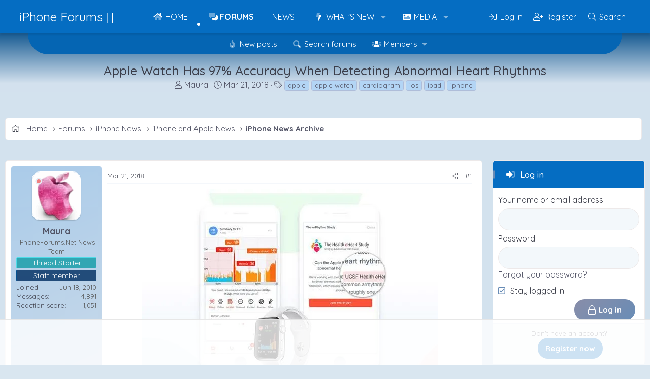

--- FILE ---
content_type: text/html; charset=utf-8
request_url: https://www.iphoneforums.net/threads/apple-watch-has-97-accuracy-when-detecting-abnormal-heart-rhythms.81592/
body_size: 19522
content:
<!DOCTYPE html>
<html id="XF" lang="en-US" dir="LTR"
	data-xf="2.3"
	data-app="public"
	
	
	data-template="thread_view"
	data-container-key="node-7"
	data-content-key="thread-81592"
	data-logged-in="false"
	data-cookie-prefix="xf_"
	data-csrf="1763469026,a039ccb9ac413c1adda9c5e5a044129f"
	class="has-no-js template-thread_view"
	 data-run-jobs="">
<head>
	
	
	

	<meta charset="utf-8" />
	<title>Apple Watch Has 97% Accuracy When Detecting Abnormal Heart Rhythms | iPhone Forums</title>
	<link rel="manifest" href="/webmanifest.php">

	<meta http-equiv="X-UA-Compatible" content="IE=Edge" />
	<meta name="viewport" content="width=device-width, initial-scale=1, viewport-fit=cover">

	
		
			
				<meta name="theme-color" media="(prefers-color-scheme: light)" content="#056dc2" />
				<meta name="theme-color" media="(prefers-color-scheme: dark)" content="#123d6e" />
			
		
	

	<meta name="apple-mobile-web-app-title" content="iPhone Forums">
	
		<link rel="apple-touch-icon" href="/data/assets/logo/iphone-meta.png" />
	

	
		
		<meta name="description" content="AppleInsider reports today that according to the ongoing DeepHeart study from the University of California, San Francisco, and digital health startup..." />
		<meta property="og:description" content="AppleInsider reports today that according to the ongoing DeepHeart study from the University of California, San Francisco, and digital health startup Cardiogram, the Apple Watch heart sensor is able to achieve 97% accuracy when it comes to detecting abnormal heart rhythms.

The study uses the..." />
		<meta property="twitter:description" content="AppleInsider reports today that according to the ongoing DeepHeart study from the University of California, San Francisco, and digital health startup Cardiogram, the Apple Watch heart sensor is..." />
	
	
		<meta property="og:url" content="https://www.iphoneforums.net/threads/apple-watch-has-97-accuracy-when-detecting-abnormal-heart-rhythms.81592/" />
	
		<link rel="canonical" href="https://www.iphoneforums.net/threads/apple-watch-has-97-accuracy-when-detecting-abnormal-heart-rhythms.81592/" />
	
		
		<meta property="og:image" content="https://www.iphoneforums.net/attachments/apple-watch-detects-abnormal-heart-rhythms-with-97-percent-accuracy-webp.39888/" />
		<meta property="twitter:image" content="https://www.iphoneforums.net/attachments/apple-watch-detects-abnormal-heart-rhythms-with-97-percent-accuracy-webp.39888/" />
		<meta property="twitter:card" content="summary" />
	
	

	
		
	
	
	<meta property="og:site_name" content="iPhone Forums" />


	
	
		
	
	
	<meta property="og:type" content="website" />


	
	
		
	
	
	
		<meta property="og:title" content="Apple Watch Has 97% Accuracy When Detecting Abnormal Heart Rhythms" />
		<meta property="twitter:title" content="Apple Watch Has 97% Accuracy When Detecting Abnormal Heart Rhythms" />
	


	
	
	
	

	
	
	
		
	
	

	<link rel="stylesheet" href="/css.php?css=public%3Anormalize.css%2Cpublic%3Afa.css%2Cpublic%3Avariations.less%2Cpublic%3Acore.less%2Cpublic%3Aapp.less&amp;s=14&amp;l=1&amp;d=1760492321&amp;k=5f8f4ca238fb95049ac4b1e936bdabcd506f424d" />
	
	
		<link rel="preconnect" href="https://fonts.gstatic.com">
		<link href="https://fonts.googleapis.com/css2?family=Quicksand:wght@400;500;700&display=swap" rel="stylesheet">
	

	<link rel="stylesheet" href="/css.php?css=public%3Acarousel.less&amp;s=14&amp;l=1&amp;d=1760492321&amp;k=b891d0f890b0f2a766a5570f7fd28e988dd265a5" />
<link rel="stylesheet" href="/css.php?css=public%3Alightbox.less&amp;s=14&amp;l=1&amp;d=1760492321&amp;k=b1c9618b6c13907e85291811a287ffa0e0ebbbe8" />
<link rel="stylesheet" href="/css.php?css=public%3Amessage.less&amp;s=14&amp;l=1&amp;d=1760492321&amp;k=0fea91a3b3365257c7c4d72656d251923150722c" />
<link rel="stylesheet" href="/css.php?css=public%3Ashare_controls.less&amp;s=14&amp;l=1&amp;d=1760492321&amp;k=f6c2767122b3520097154b54739419f18084caf6" />
<link rel="stylesheet" href="/css.php?css=public%3Astructured_list.less&amp;s=14&amp;l=1&amp;d=1760492321&amp;k=21ec8ccc9bee2162ecca060d652e23ace2f7618f" />
<link rel="stylesheet" href="/css.php?css=public%3Axfmg_media_list.less&amp;s=14&amp;l=1&amp;d=1760492321&amp;k=fe359e53355e6308f2ffd1aca89dbd35763a1e08" />
<link rel="stylesheet" href="/css.php?css=public%3Aextra.less&amp;s=14&amp;l=1&amp;d=1760492321&amp;k=62b2600c6e6d7c9a2c01b8e60d630702a27c34a0" />
<style>

		[data-widget-key="iphonephotos"]
		{
			--xfmg-slidesPerPage: 6;
		}

		
			@media (max-width: 900px)
			{
				[data-widget-key="iphonephotos"]
				{
					--xfmg-slidesPerPage: 4;
				}
			}
		

		
			@media (max-width: 650px)
			{
				[data-widget-key="iphonephotos"]
				{
					--xfmg-slidesPerPage: 3;
				}
			}
		

		
			@media (max-width: 480px)
			{
				[data-widget-key="iphonephotos"]
				{
					--xfmg-slidesPerPage: 2;
				}
			}
		
	
</style>


	
		<script data-cfasync="false" src="/js/xf/preamble.min.js?_v=faacc8e1"></script>
	

	
	<script data-cfasync="false" src="/js/vendor/vendor-compiled.js?_v=faacc8e1" defer></script>
	<script data-cfasync="false" src="/js/xf/core-compiled.js?_v=faacc8e1" defer></script>

	<script data-cfasync="false">
		XF.ready(() =>
		{
			XF.extendObject(true, XF.config, {
				// 
				userId: 0,
				enablePush: false,
				pushAppServerKey: '',
				url: {
					fullBase: 'https://www.iphoneforums.net/',
					basePath: '/',
					css: '/css.php?css=__SENTINEL__&s=14&l=1&d=1760492321',
					js: '/js/__SENTINEL__?_v=faacc8e1',
					icon: '/data/local/icons/__VARIANT__.svg?v=1760492322#__NAME__',
					iconInline: '/styles/fa/__VARIANT__/__NAME__.svg?v=5.15.3',
					keepAlive: '/login/keep-alive'
				},
				cookie: {
					path: '/',
					domain: '',
					prefix: 'xf_',
					secure: true,
					consentMode: 'disabled',
					consented: ["optional","_third_party"]
				},
				cacheKey: 'f3ed7234243583f554e27d349fe769c5',
				csrf: '1763469026,a039ccb9ac413c1adda9c5e5a044129f',
				js: {"\/js\/xf\/lightbox-compiled.js?_v=faacc8e1":true,"\/js\/xf\/carousel-compiled.js?_v=faacc8e1":true,"\/js\/xfmg\/slider.min.js?_v=faacc8e1":true},
				fullJs: false,
				css: {"public:carousel.less":true,"public:lightbox.less":true,"public:message.less":true,"public:share_controls.less":true,"public:structured_list.less":true,"public:xfmg_media_list.less":true,"public:extra.less":true},
				time: {
					now: 1763469026,
					today: 1763445600,
					todayDow: 2,
					tomorrow: 1763532000,
					yesterday: 1763359200,
					week: 1762927200,
					month: 1761973200,
					year: 1735711200
				},
				style: {
					light: 'default',
					dark: 'alternate',
					defaultColorScheme: 'light'
				},
				borderSizeFeature: '3px',
				fontAwesomeWeight: 'l',
				enableRtnProtect: true,
				
				enableFormSubmitSticky: true,
				imageOptimization: 'optimize',
				imageOptimizationQuality: 0.85,
				uploadMaxFilesize: 1073741824,
				uploadMaxWidth: 1600,
				uploadMaxHeight: 1600,
				allowedVideoExtensions: ["m4v","mov","mp4","mp4v","mpeg","mpg","ogv","webm"],
				allowedAudioExtensions: ["mp3","opus","ogg","wav"],
				shortcodeToEmoji: true,
				visitorCounts: {
					conversations_unread: '0',
					alerts_unviewed: '0',
					total_unread: '0',
					title_count: true,
					icon_indicator: true
				},
				jsMt: {"xf\/action.js":"89cea9c1","xf\/embed.js":"761fc135","xf\/form.js":"3ff2b7eb","xf\/structure.js":"89cea9c1","xf\/tooltip.js":"3ff2b7eb"},
				jsState: {},
				publicMetadataLogoUrl: 'https://www.iphoneforums.net/data/assets/logo/iphone-meta.png',
				publicPushBadgeUrl: 'https://www.iphoneforums.net/styles/default/xenforo/bell.png'
			})

			XF.extendObject(XF.phrases, {
				// 
				date_x_at_time_y:     "{date} at {time}",
				day_x_at_time_y:      "{day} at {time}",
				yesterday_at_x:       "Yesterday at {time}",
				x_minutes_ago:        "{minutes} minutes ago",
				one_minute_ago:       "1 minute ago",
				a_moment_ago:         "A moment ago",
				today_at_x:           "Today at {time}",
				in_a_moment:          "In a moment",
				in_a_minute:          "In a minute",
				in_x_minutes:         "In {minutes} minutes",
				later_today_at_x:     "Later today at {time}",
				tomorrow_at_x:        "Tomorrow at {time}",
				short_date_x_minutes: "{minutes}m",
				short_date_x_hours:   "{hours}h",
				short_date_x_days:    "{days}d",

				day0: "Sunday",
				day1: "Monday",
				day2: "Tuesday",
				day3: "Wednesday",
				day4: "Thursday",
				day5: "Friday",
				day6: "Saturday",

				dayShort0: "Sun",
				dayShort1: "Mon",
				dayShort2: "Tue",
				dayShort3: "Wed",
				dayShort4: "Thu",
				dayShort5: "Fri",
				dayShort6: "Sat",

				month0: "January",
				month1: "February",
				month2: "March",
				month3: "April",
				month4: "May",
				month5: "June",
				month6: "July",
				month7: "August",
				month8: "September",
				month9: "October",
				month10: "November",
				month11: "December",

				active_user_changed_reload_page: "The active user has changed. Reload the page for the latest version.",
				server_did_not_respond_in_time_try_again: "The server did not respond in time. Please try again.",
				oops_we_ran_into_some_problems: "Oops! We ran into some problems.",
				oops_we_ran_into_some_problems_more_details_console: "Oops! We ran into some problems. Please try again later. More error details may be in the browser console.",
				file_too_large_to_upload: "The file is too large to be uploaded.",
				uploaded_file_is_too_large_for_server_to_process: "The uploaded file is too large for the server to process.",
				files_being_uploaded_are_you_sure: "Files are still being uploaded. Are you sure you want to submit this form?",
				attach: "Attach files",
				rich_text_box: "Rich text box",
				close: "Close",
				link_copied_to_clipboard: "Link copied to clipboard.",
				text_copied_to_clipboard: "Text copied to clipboard.",
				loading: "Loading…",
				you_have_exceeded_maximum_number_of_selectable_items: "You have exceeded the maximum number of selectable items.",

				processing: "Processing",
				'processing...': "Processing…",

				showing_x_of_y_items: "Showing {count} of {total} items",
				showing_all_items: "Showing all items",
				no_items_to_display: "No items to display",

				number_button_up: "Increase",
				number_button_down: "Decrease",

				push_enable_notification_title: "Push notifications enabled successfully at iPhone Forums",
				push_enable_notification_body: "Thank you for enabling push notifications!",

				pull_down_to_refresh: "Pull down to refresh",
				release_to_refresh: "Release to refresh",
				refreshing: "Refreshing…"
			})
		})
	</script>

	<script data-cfasync="false" src="/js/xf/lightbox-compiled.js?_v=faacc8e1" defer></script>
<script data-cfasync="false" src="/js/xf/carousel-compiled.js?_v=faacc8e1" defer></script>
<script data-cfasync="false" src="/js/xfmg/slider.min.js?_v=faacc8e1" defer></script>
<script data-cfasync="false">
XF.ready(() =>
{

		XF.extendObject(XF.phrases, {
			next_slide: "Next slide",
			previous_slide: "Previous slide",
			go_to_slide_x: "Go to slide #%d"
		});
	
})
</script>



	

	
	
		<script async src="https://www.googletagmanager.com/gtag/js?id=G-7GHBV7K44E"></script>
	
	<script>
		window.dataLayer=window.dataLayer||[];function gtag(){dataLayer.push(arguments)}gtag("js",new Date);gtag('config','G-7GHBV7K44E',{'style_id':14,'node_id':7,'node_title':'iPhone News Archive','thread_id':81592,'thread_title':'Apple Watch Has 97% Accuracy When Detecting Abnormal Heart Rhythms','thread_author':'Maura','user_properties': {
		
		'pwa':navigator.standalone||window.matchMedia('(display-mode: standalone), (display-mode: minimal-ui)').matches?1:0,
		},});
!function(b,c){"object"==typeof console&&"function"==typeof console.error&&(console.error_old=console.error,console.error=function(){console.error_old.apply(this,arguments);b.gtag("event","exception",{error_type:"console",error_message:arguments[0],fatal:!1})});b.onerror=function(a,d,e){b.gtag("event","exception",{error_type:"javascript",error_message:a,error_location:d,error_line_number:e,fatal:!1})};b.onload=function(){c.querySelectorAll("img").forEach(a=>{a.complete&&0===a.naturalWidth&&b.gtag("event",
"exception",{error_type:"image",error_message:"not_loaded",error_location:a.src,fatal:!1})})}}(window,document);
	</script>

	

	

		
		<!-- Raptive Head Tag Manual -->
		<script data-no-optimize="1" data-cfasync="false">
		(function(w, d) {
			w.adthrive = w.adthrive || {};
			w.adthrive.cmd = w.
			adthrive.cmd || [];
			w.adthrive.plugin = 'adthrive-ads-manual';
			w.adthrive.host = 'ads.adthrive.com';var s = d.createElement('script');
			s.async = true;
			s.referrerpolicy='no-referrer-when-downgrade';
			s.src = 'https://' + w.adthrive.host + '/sites/66fec9cff221957bd5cdcb06/ads.min.js?referrer=' + w.encodeURIComponent(w.location.href) + '&cb=' + (Math.floor(Math.random() * 100) + 1);
			var n = d.getElementsByTagName('script')[0];
			n.parentNode.insertBefore(s, n);
		})(window, document);
		</script>
		<!-- End of Raptive Head Tag -->

	

	
	<meta name="robots" content="max-image-preview:large">
	<!-- Matomo -->
	<script>
	  var _paq = window._paq = window._paq || [];
	  /* tracker methods like "setCustomDimension" should be called before "trackPageView" */
	  _paq.push(['trackPageView']);
	  _paq.push(['enableLinkTracking']);
	  (function() {
	    var u="//t.forumfoundry.com/";
	    _paq.push(['setTrackerUrl', u+'matomo.php']);
	    _paq.push(['setSiteId', '24']);
	    var d=document, g=d.createElement('script'), s=d.getElementsByTagName('script')[0];
	    g.async=true; g.src=u+'matomo.js'; s.parentNode.insertBefore(g,s);
	  })();
	</script>
	<!-- End Matomo Code -->

	
	<meta property="og:description" content="iPhoneForums.net is the largest iPhone Forum featuring the latest iPhone News, iPhone Help, iPhone Tips" />
	<meta property="og:logo" content="https://www.iphoneforums.net/data/assets/logo/iphone-meta.png" />

	
	<script type="text/javascript" src="https://s.skimresources.com/js/1629X694370.skimlinks.js"></script>


</head>
<body data-template="thread_view">

<div class="p-pageWrapper" id="top">

	

	
	

	
		<div class="p-navSticky p-navSticky--primary " data-xf-init="sticky-header">
			
		<nav class="p-nav">
			<div class="p-nav-inner">
				<button type="button" class="button button--plain p-nav-menuTrigger" data-xf-click="off-canvas" data-menu=".js-headerOffCanvasMenu" tabindex="0" aria-label="Menu"><span class="button-text">
					<i aria-hidden="true"></i>
				</span></button>

				
					<div class="p-header-logo p-header-logo--text">
						<a href="/">
								iPhone Forums 
						</a>
					</div>
				

				

				<div class="p-nav-scroller hScroller" data-xf-init="h-scroller" data-auto-scroll=".p-navEl.is-selected">
					<div class="hScroller-scroll">
						<ul class="p-nav-list js-offCanvasNavSource">
						
							<li>
								
	<div class="p-navEl " >
	

		
	
	<a href="https://www.iphoneforums.net/pages/iphoneforumnews/"
	class="p-navEl-link "
	
	data-xf-key="1"
	data-nav-id="home">Home</a>


		

		
	
	</div>

							</li>
						
							<li>
								
	<div class="p-navEl is-selected" data-has-children="true">
	

		
	
	<a href="/forums/"
	class="p-navEl-link p-navEl-link--splitMenu "
	
	
	data-nav-id="forums">Forums</a>


		<a data-xf-key="2"
			data-xf-click="menu"
			data-menu-pos-ref="< .p-navEl"
			class="p-navEl-splitTrigger"
			role="button"
			tabindex="0"
			aria-label="Toggle expanded"
			aria-expanded="false"
			aria-haspopup="true"></a>

		
	
		<div class="menu menu--structural" data-menu="menu" aria-hidden="true">
			<div class="menu-content">
				
					
	
	
	<a href="/whats-new/posts/"
	class="menu-linkRow u-indentDepth0 js-offCanvasCopy "
	
	
	data-nav-id="newPosts">New posts</a>

	

				
					
	
	
	<a href="/search/?type=post"
	class="menu-linkRow u-indentDepth0 js-offCanvasCopy "
	
	
	data-nav-id="searchForums">Search forums</a>

	

				
					
	
	
	<a href="/members/"
	class="menu-linkRow u-indentDepth0 js-offCanvasCopy "
	
	
	data-nav-id="members">Members</a>

	
		
			
	
	
	<a href="/online/"
	class="menu-linkRow u-indentDepth1 js-offCanvasCopy "
	
	
	data-nav-id="currentVisitors">Current visitors</a>

	

		
			
	
	
	<a href="/whats-new/profile-posts/"
	class="menu-linkRow u-indentDepth1 js-offCanvasCopy "
	 rel="nofollow"
	
	data-nav-id="newProfilePosts">New profile posts</a>

	

		
			
	
	
	<a href="/search/?type=profile_post"
	class="menu-linkRow u-indentDepth1 js-offCanvasCopy "
	
	
	data-nav-id="searchProfilePosts">Search profile posts</a>

	

		
		
			<hr class="menu-separator" />
		
	

				
			</div>
		</div>
	
	</div>

							</li>
						
							<li>
								
	<div class="p-navEl " >
	

		
	
	<a href="/forums/iphone-and-apple-news.201/"
	class="p-navEl-link "
	
	data-xf-key="3"
	data-nav-id="news">News</a>


		

		
	
	</div>

							</li>
						
							<li>
								
	<div class="p-navEl " data-has-children="true">
	

		
	
	<a href="/whats-new/"
	class="p-navEl-link p-navEl-link--splitMenu "
	
	
	data-nav-id="whatsNew">What's new</a>


		<a data-xf-key="4"
			data-xf-click="menu"
			data-menu-pos-ref="< .p-navEl"
			class="p-navEl-splitTrigger"
			role="button"
			tabindex="0"
			aria-label="Toggle expanded"
			aria-expanded="false"
			aria-haspopup="true"></a>

		
	
		<div class="menu menu--structural" data-menu="menu" aria-hidden="true">
			<div class="menu-content">
				
					
	
	
	<a href="/featured/"
	class="menu-linkRow u-indentDepth0 js-offCanvasCopy "
	
	
	data-nav-id="featured">Featured content</a>

	

				
					
	
	
	<a href="/whats-new/posts/"
	class="menu-linkRow u-indentDepth0 js-offCanvasCopy "
	 rel="nofollow"
	
	data-nav-id="whatsNewPosts">New posts</a>

	

				
					
	
	
	<a href="/whats-new/media/"
	class="menu-linkRow u-indentDepth0 js-offCanvasCopy "
	 rel="nofollow"
	
	data-nav-id="xfmgWhatsNewNewMedia">New media</a>

	

				
					
	
	
	<a href="/whats-new/media-comments/"
	class="menu-linkRow u-indentDepth0 js-offCanvasCopy "
	 rel="nofollow"
	
	data-nav-id="xfmgWhatsNewMediaComments">New media comments</a>

	

				
					
	
	
	<a href="/whats-new/profile-posts/"
	class="menu-linkRow u-indentDepth0 js-offCanvasCopy "
	 rel="nofollow"
	
	data-nav-id="whatsNewProfilePosts">New profile posts</a>

	

				
					
	
	
	<a href="/whats-new/latest-activity"
	class="menu-linkRow u-indentDepth0 js-offCanvasCopy "
	 rel="nofollow"
	
	data-nav-id="latestActivity">Latest activity</a>

	

				
			</div>
		</div>
	
	</div>

							</li>
						
							<li>
								
	<div class="p-navEl " data-has-children="true">
	

		
	
	<a href="/media/"
	class="p-navEl-link p-navEl-link--splitMenu "
	
	
	data-nav-id="xfmg">Media</a>


		<a data-xf-key="5"
			data-xf-click="menu"
			data-menu-pos-ref="< .p-navEl"
			class="p-navEl-splitTrigger"
			role="button"
			tabindex="0"
			aria-label="Toggle expanded"
			aria-expanded="false"
			aria-haspopup="true"></a>

		
	
		<div class="menu menu--structural" data-menu="menu" aria-hidden="true">
			<div class="menu-content">
				
					
	
	
	<a href="/whats-new/media/"
	class="menu-linkRow u-indentDepth0 js-offCanvasCopy "
	 rel="nofollow"
	
	data-nav-id="xfmgNewMedia">New media</a>

	

				
					
	
	
	<a href="/whats-new/media-comments/"
	class="menu-linkRow u-indentDepth0 js-offCanvasCopy "
	 rel="nofollow"
	
	data-nav-id="xfmgNewComments">New comments</a>

	

				
					
	
	
	<a href="/search/?type=xfmg_media"
	class="menu-linkRow u-indentDepth0 js-offCanvasCopy "
	
	
	data-nav-id="xfmgSearchMedia">Search media</a>

	

				
			</div>
		</div>
	
	</div>

							</li>
						
						</ul>
					</div>
				</div>

				<div class="p-nav-opposite">
					<div class="p-navgroup p-account p-navgroup--guest">
						
							
								<a href="/login/" class="p-navgroup-link p-navgroup-link--iconic p-navgroup-link--logIn"
									data-xf-click="overlay" data-follow-redirects="on">
									<i aria-hidden="true"></i>
									<span class="p-navgroup-linkText">Log in</span>
								</a>
							
							<div class="menu menu--structural menu--medium" data-menu="menu" aria-hidden="true" data-href="/login/"></div>
							
								<a href="/login/register" class="p-navgroup-link p-navgroup-link--iconic p-navgroup-link--register"
									data-xf-click="overlay" data-follow-redirects="on">
									<i aria-hidden="true"></i>
									<span class="p-navgroup-linkText">Register</span>
								</a>
							
						
					</div>

					<div class="p-navgroup p-discovery">
						<a href="/whats-new/"
							class="p-navgroup-link p-navgroup-link--iconic p-navgroup-link--whatsnew"
							aria-label="What&#039;s new"
							title="What&#039;s new">
							<i aria-hidden="true"></i>
							<span class="p-navgroup-linkText">What's new</span>
						</a>

						
							<a href="/search/"
								class="p-navgroup-link p-navgroup-link--iconic p-navgroup-link--search"
								data-xf-click="menu"
								data-xf-key="/"
								aria-label="Search"
								aria-expanded="false"
								aria-haspopup="true"
								title="Search">
								<i aria-hidden="true"></i>
								<span class="p-navgroup-linkText">Search</span>
							</a>
							<div class="menu menu--structural menu--wide" data-menu="menu" aria-hidden="true">
								<form action="/search/search" method="post"
									class="menu-content"
									data-xf-init="quick-search">

									<h3 class="menu-header">Search</h3>
									
									<div class="menu-row">
										
											<div class="inputGroup inputGroup--joined">
												<input type="text" class="input" name="keywords" data-acurl="/search/auto-complete" placeholder="Search…" aria-label="Search" data-menu-autofocus="true" />
												
			<select name="constraints" class="js-quickSearch-constraint input" aria-label="Search within">
				<option value="">Everywhere</option>
<option value="{&quot;search_type&quot;:&quot;post&quot;}">Threads</option>
<option value="{&quot;search_type&quot;:&quot;post&quot;,&quot;c&quot;:{&quot;nodes&quot;:[7],&quot;child_nodes&quot;:1}}">This forum</option>
<option value="{&quot;search_type&quot;:&quot;post&quot;,&quot;c&quot;:{&quot;thread&quot;:81592}}">This thread</option>

			</select>
		
											</div>
										
									</div>

									
									<div class="menu-row">
										<label class="iconic"><input type="checkbox"  name="c[title_only]" value="1" /><i aria-hidden="true"></i><span class="iconic-label">Search titles only

													
													<span tabindex="0" role="button"
														data-xf-init="tooltip" data-trigger="hover focus click" title="Tags will also be searched in content where tags are supported">

														<i class="fa--xf far fa-question-circle  u-muted u-smaller"><svg xmlns="http://www.w3.org/2000/svg" role="img" ><title>Note</title><use href="/data/local/icons/regular.svg?v=1760492322#question-circle"></use></svg></i>
													</span></span></label>

									</div>
									
									<div class="menu-row">
										<div class="inputGroup">
											<span class="inputGroup-text" id="ctrl_search_menu_by_member">By:</span>
											<input type="text" class="input" name="c[users]" data-xf-init="auto-complete" placeholder="Member" aria-labelledby="ctrl_search_menu_by_member" />
										</div>
									</div>
									<div class="menu-footer">
									<span class="menu-footer-controls">
										<button type="submit" class="button button--icon button--icon--search button--primary"><i class="fa--xf fal fa-search "><svg xmlns="http://www.w3.org/2000/svg" role="img" aria-hidden="true" ><use href="/data/local/icons/light.svg?v=1760492322#search"></use></svg></i><span class="button-text">Search</span></button>
										<button type="submit" class="button " name="from_search_menu"><span class="button-text">Advanced search…</span></button>
									</span>
									</div>

									<input type="hidden" name="_xfToken" value="1763469026,a039ccb9ac413c1adda9c5e5a044129f" />
								</form>
							</div>
						
					</div>
				</div>
			</div>
		</nav>
	
		</div>
		
		
			<div class="p-sectionLinks">
				<div class="p-sectionLinks-inner hScroller" data-xf-init="h-scroller">
					<div class="hScroller-scroll">
						<ul class="p-sectionLinks-list">
						
							<li>
								
	<div class="p-navEl " >
	

		
	
	<a href="/whats-new/posts/"
	class="p-navEl-link "
	
	data-xf-key="alt+1"
	data-nav-id="newPosts">New posts</a>


		

		
	
	</div>

							</li>
						
							<li>
								
	<div class="p-navEl " >
	

		
	
	<a href="/search/?type=post"
	class="p-navEl-link "
	
	data-xf-key="alt+2"
	data-nav-id="searchForums">Search forums</a>


		

		
	
	</div>

							</li>
						
							<li>
								
	<div class="p-navEl " data-has-children="true">
	

		
	
	<a href="/members/"
	class="p-navEl-link p-navEl-link--splitMenu "
	
	
	data-nav-id="members">Members</a>


		<a data-xf-key="alt+3"
			data-xf-click="menu"
			data-menu-pos-ref="< .p-navEl"
			class="p-navEl-splitTrigger"
			role="button"
			tabindex="0"
			aria-label="Toggle expanded"
			aria-expanded="false"
			aria-haspopup="true"></a>

		
	
		<div class="menu menu--structural" data-menu="menu" aria-hidden="true">
			<div class="menu-content">
				
					
	
	
	<a href="/online/"
	class="menu-linkRow u-indentDepth0 js-offCanvasCopy "
	
	
	data-nav-id="currentVisitors">Current visitors</a>

	

				
					
	
	
	<a href="/whats-new/profile-posts/"
	class="menu-linkRow u-indentDepth0 js-offCanvasCopy "
	 rel="nofollow"
	
	data-nav-id="newProfilePosts">New profile posts</a>

	

				
					
	
	
	<a href="/search/?type=profile_post"
	class="menu-linkRow u-indentDepth0 js-offCanvasCopy "
	
	
	data-nav-id="searchProfilePosts">Search profile posts</a>

	

				
			</div>
		</div>
	
	</div>

							</li>
						
						</ul>
					</div>
				</div>
			</div>
		
	
	

	<div class="offCanvasMenu offCanvasMenu--nav js-headerOffCanvasMenu" data-menu="menu" aria-hidden="true" data-ocm-builder="navigation">
		<div class="offCanvasMenu-backdrop" data-menu-close="true"></div>
		<div class="offCanvasMenu-content">
			<div class="offCanvasMenu-header">
				Menu
				<a class="offCanvasMenu-closer" data-menu-close="true" role="button" tabindex="0" aria-label="Close"></a>
			</div>
			
				<div class="p-offCanvasRegisterLink">
					<div class="offCanvasMenu-linkHolder">
						<a href="/login/" class="offCanvasMenu-link" data-xf-click="overlay" data-menu-close="true">
							Log in
						</a>
					</div>
					<hr class="offCanvasMenu-separator" />
					
						<div class="offCanvasMenu-linkHolder">
							<a href="/login/register" class="offCanvasMenu-link" data-xf-click="overlay" data-menu-close="true">
								Register
							</a>
						</div>
						<hr class="offCanvasMenu-separator" />
					
				</div>
			
			<div class="js-offCanvasNavTarget"></div>
			<div class="offCanvasMenu-installBanner js-installPromptContainer" style="display: none;" data-xf-init="install-prompt">
				<div class="offCanvasMenu-installBanner-header">Install the app</div>
				<button type="button" class="button js-installPromptButton"><span class="button-text">Install</span></button>
				<template class="js-installTemplateIOS">
<script>gtag('event','tutorial_begin');</script>
					<div class="js-installTemplateContent">
						<div class="overlay-title">How to install the app on iOS</div>
						<div class="block-body">
							<div class="block-row">
								<p>
									Follow along with the video below to see how to install our site as a web app on your home screen.
								</p>
								<p style="text-align: center">
									<video src="/styles/default/xenforo/add_to_home.mp4"
										width="280" height="480" autoplay loop muted playsinline></video>
								</p>
								<p>
									<small><strong>Note:</strong> This feature may not be available in some browsers.</small>
								</p>
							</div>
						</div>
					</div>
				</template>
			</div>
		</div>
	</div>
	
	<div class="p-header">
		<div class="p-header-inner">
			<div class="p-header-content">
				
					<div class="p-body-header">
					
						
							<div class="p-title ">
							
								
									<h1 class="p-title-value">Apple Watch Has 97% Accuracy When Detecting Abnormal Heart Rhythms</h1>
								
							
							</div>
						

						
							<div class="p-description">
	<ul class="listInline listInline--bullet">
		<li>
			<i class="fa--xf fal fa-user "><svg xmlns="http://www.w3.org/2000/svg" role="img" ><title>Thread starter</title><use href="/data/local/icons/light.svg?v=1760492322#user"></use></svg></i>
			<span class="u-srOnly">Thread starter</span>

			<a href="/members/maura.320/" class="username  u-concealed" dir="auto" data-user-id="320" data-xf-init="member-tooltip"><span class="username--staff username--moderator">Maura</span></a>
		</li>
		<li>
			<i class="fa--xf fal fa-clock "><svg xmlns="http://www.w3.org/2000/svg" role="img" ><title>Start date</title><use href="/data/local/icons/light.svg?v=1760492322#clock"></use></svg></i>
			<span class="u-srOnly">Start date</span>

			<a href="/threads/apple-watch-has-97-accuracy-when-detecting-abnormal-heart-rhythms.81592/" class="u-concealed"><time  class="u-dt" dir="auto" datetime="2018-03-21T16:05:19-0500" data-timestamp="1521666319" data-date="Mar 21, 2018" data-time="4:05 PM" data-short="Mar &#039;18" title="Mar 21, 2018 at 4:05 PM">Mar 21, 2018</time></a>
		</li>
		
		
			<li>
				

	

	<dl class="tagList tagList--thread-81592 ">
		<dt>
			
				
		<i class="fa--xf fal fa-tags "><svg xmlns="http://www.w3.org/2000/svg" role="img" ><title>Tags</title><use href="/data/local/icons/light.svg?v=1760492322#tags"></use></svg></i>
		<span class="u-srOnly">Tags</span>
	
			
		</dt>
		<dd>
			<span class="js-tagList">
				
					
						<a href="/tags/apple/" class="tagItem tagItem--tag_apple" dir="auto">
							apple
						</a>
					
						<a href="/tags/apple-watch/" class="tagItem tagItem--tag_apple-watch" dir="auto">
							apple watch
						</a>
					
						<a href="/tags/cardiogram/" class="tagItem tagItem--tag_cardiogram" dir="auto">
							cardiogram
						</a>
					
						<a href="/tags/ios/" class="tagItem tagItem--tag_ios" dir="auto">
							ios
						</a>
					
						<a href="/tags/ipad/" class="tagItem tagItem--tag_ipad" dir="auto">
							ipad
						</a>
					
						<a href="/tags/iphone-5/" class="tagItem tagItem--tag_iphone-5" dir="auto">
							iphone
						</a>
					
				
			</span>
		</dd>
	</dl>


			</li>
		
	</ul>
</div>
						
					
					</div>
				
			</div>
			<figure><img src="/data/styles/13/styles/fore/xenforo/baner-forum.png" alt=""></figure>
		</div>
	</div>

	<div class="p-body">
		<div class="p-body-inner">
			<!--XF:EXTRA_OUTPUT-->

			
			<div class="p-breadcrumbs--container p-breadcrumbs--container--side">
				
	
		<ul class="p-breadcrumbs "
			itemscope itemtype="https://schema.org/BreadcrumbList">
			
				

				
				

				
					
					
	<li itemprop="itemListElement" itemscope itemtype="https://schema.org/ListItem">
		<a href="https://www.iphoneforums.net/pages/iphoneforumnews/" itemprop="item">
			
				<span itemprop="name">Home</span>
			
		</a>
		<meta itemprop="position" content="1" />
	</li>

				

				
					
					
	<li itemprop="itemListElement" itemscope itemtype="https://schema.org/ListItem">
		<a href="/forums/" itemprop="item">
			
				<span itemprop="name">Forums</span>
			
		</a>
		<meta itemprop="position" content="2" />
	</li>

				
				
					
					
	<li itemprop="itemListElement" itemscope itemtype="https://schema.org/ListItem">
		<a href="/categories/iphone-news.6/" itemprop="item">
			
				<span itemprop="name">iPhone News</span>
			
		</a>
		<meta itemprop="position" content="3" />
	</li>

				
					
					
	<li itemprop="itemListElement" itemscope itemtype="https://schema.org/ListItem">
		<a href="/forums/iphone-and-apple-news.201/" itemprop="item">
			
				<span itemprop="name">iPhone and Apple News</span>
			
		</a>
		<meta itemprop="position" content="4" />
	</li>

				
					
					
	<li itemprop="itemListElement" itemscope itemtype="https://schema.org/ListItem">
		<a href="/forums/iphone-news-archive.7/" itemprop="item">
			
				<span itemprop="name">iPhone News Archive</span>
			
		</a>
		<meta itemprop="position" content="5" />
	</li>

				
			
		</ul>
	

				
			</div>
			

			

			

			
	<noscript class="js-jsWarning"><div class="blockMessage blockMessage--important blockMessage--iconic u-noJsOnly">JavaScript is disabled. For a better experience, please enable JavaScript in your browser before proceeding.</div></noscript>

			
	<div class="blockMessage blockMessage--important blockMessage--iconic js-browserWarning" style="display: none">You are using an out of date browser. It  may not display this or other websites correctly.<br />You should upgrade or use an <a href="https://www.google.com/chrome/" target="_blank" rel="noopener">alternative browser</a>.</div>


			
				<div class="p-body-header">
				
					
						<div class="p-title ">
						
							
								<h1 class="p-title-value">Apple Watch Has 97% Accuracy When Detecting Abnormal Heart Rhythms</h1>
							
							
						
						</div>
					

					
						<div class="p-description">
	<ul class="listInline listInline--bullet">
		<li>
			<i class="fa--xf fal fa-user "><svg xmlns="http://www.w3.org/2000/svg" role="img" ><title>Thread starter</title><use href="/data/local/icons/light.svg?v=1760492322#user"></use></svg></i>
			<span class="u-srOnly">Thread starter</span>

			<a href="/members/maura.320/" class="username  u-concealed" dir="auto" data-user-id="320" data-xf-init="member-tooltip"><span class="username--staff username--moderator">Maura</span></a>
		</li>
		<li>
			<i class="fa--xf fal fa-clock "><svg xmlns="http://www.w3.org/2000/svg" role="img" ><title>Start date</title><use href="/data/local/icons/light.svg?v=1760492322#clock"></use></svg></i>
			<span class="u-srOnly">Start date</span>

			<a href="/threads/apple-watch-has-97-accuracy-when-detecting-abnormal-heart-rhythms.81592/" class="u-concealed"><time  class="u-dt" dir="auto" datetime="2018-03-21T16:05:19-0500" data-timestamp="1521666319" data-date="Mar 21, 2018" data-time="4:05 PM" data-short="Mar &#039;18" title="Mar 21, 2018 at 4:05 PM">Mar 21, 2018</time></a>
		</li>
		
		
			<li>
				

	

	<dl class="tagList tagList--thread-81592 ">
		<dt>
			
				
		<i class="fa--xf fal fa-tags "><svg xmlns="http://www.w3.org/2000/svg" role="img" ><title>Tags</title><use href="/data/local/icons/light.svg?v=1760492322#tags"></use></svg></i>
		<span class="u-srOnly">Tags</span>
	
			
		</dt>
		<dd>
			<span class="js-tagList">
				
					
						<a href="/tags/apple/" class="tagItem tagItem--tag_apple" dir="auto">
							apple
						</a>
					
						<a href="/tags/apple-watch/" class="tagItem tagItem--tag_apple-watch" dir="auto">
							apple watch
						</a>
					
						<a href="/tags/cardiogram/" class="tagItem tagItem--tag_cardiogram" dir="auto">
							cardiogram
						</a>
					
						<a href="/tags/ios/" class="tagItem tagItem--tag_ios" dir="auto">
							ios
						</a>
					
						<a href="/tags/ipad/" class="tagItem tagItem--tag_ipad" dir="auto">
							ipad
						</a>
					
						<a href="/tags/iphone-5/" class="tagItem tagItem--tag_iphone-5" dir="auto">
							iphone
						</a>
					
				
			</span>
		</dd>
	</dl>


			</li>
		
	</ul>
</div>
					
				
				</div>
			

			<div class="p-body-main p-body-main--withSidebar  is-active">
				

				<div class="p-body-content">
					
					<div class="p-body-pageContent">









	

	
	
	
		
	
	
	


	
	
	
		
	
	
	


	
	
		
	
	
	


	
	
		
	
	
	


	






	
		<link rel="alternate" type="application/json+oembed" href="https://www.iphoneforums.net/api/oembed/?url=https%3A%2F%2Fwww.iphoneforums.net%2Fthreads%2Fapple-watch-has-97-accuracy-when-detecting-abnormal-heart-rhythms.81592%2F" title="Thread &#039;Apple Watch Has 97% Accuracy When Detecting Abnormal Heart Rhythms&#039;" />
	












	

	
		
		
	



















<div class="block block--messages" data-xf-init="" data-type="post" data-href="/inline-mod/" data-search-target="*">

	<span class="u-anchorTarget" id="posts"></span>

	
		
	

	

	<div class="block-outer"></div>

	

	
		
	<div class="block-outer js-threadStatusField"></div>

	

	<div class="block-container lbContainer"
		data-xf-init="lightbox select-to-quote"
		data-message-selector=".js-post"
		data-lb-id="thread-81592"
		data-lb-universal="1">

		<div class="block-body js-replyNewMessageContainer">
			
				

					

					
						

	
	

	

	
	<article class="message message--post js-post js-inlineModContainer is-first  "
		data-author="Maura"
		data-content="post-435780"
		id="js-post-435780"
		>

		

		<span class="u-anchorTarget" id="post-435780"></span>

		
			<div class="message-inner">
				
					<div class="message-cell message-cell--user">
						

	<section class="message-user"
		
		
		>

		

		<div class="message-avatar ">
			<div class="message-avatar-wrapper">
				<a href="/members/maura.320/" class="avatar avatar--m" data-user-id="320" data-xf-init="member-tooltip">
			<img src="/data/avatars/m/0/320.jpg?1731543612"  alt="Maura" class="avatar-u320-m" width="96" height="96" loading="lazy" /> 
		</a>
				
					
						<span class="message-avatar-offline" tabindex="0" data-xf-init="tooltip" data-trigger="auto" title="Offline"></span>
					
				
				
				
					
				
			</div>
		</div>
		<div class="message-userDetails">
			<h4 class="message-name"><a href="/members/maura.320/" class="username " dir="auto" data-user-id="320" data-xf-init="member-tooltip"><span class="username--staff username--moderator">Maura</span></a></h4>
			<h5 class="userTitle message-userTitle" dir="auto">iPhoneForums.Net News Team</h5>
			
				
					<div class="userBanner message-userBanner userBanner--owner">
						<span class="userBanner-before"></span>
							<strong>Thread Starter</strong>
						<span class="userBanner-after"></span>
					</div>
				
			
			<div class="userBanner userBanner--staff message-userBanner" dir="auto"><span class="userBanner-before"></span><strong>Staff member</strong><span class="userBanner-after"></span></div>
		</div>
		
			
			
				<div class="message-userExtras">
				
					
						<dl class="pairs pairs--justified">
							<dt>Joined</dt>
							<dd>Jun 18, 2010</dd>
						</dl>
					
					
						<dl class="pairs pairs--justified">
							<dt>Messages</dt>
							<dd>4,891</dd>
						</dl>
					
					
					
						<dl class="pairs pairs--justified">
							<dt>Reaction score</dt>
							<dd>1,051</dd>
						</dl>
					
					
					
					
					
					
				
				</div>
			
		
		<span class="message-userArrow"></span>
	</section>

						
					</div>
				

				
					<div class="message-cell message-cell--main">
					
						<div class="message-main js-quickEditTarget">

							
								

	

	<header class="message-attribution message-attribution--split">
		<ul class="message-attribution-main listInline ">
			
			
			<li class="u-concealed">
				<a href="/threads/apple-watch-has-97-accuracy-when-detecting-abnormal-heart-rhythms.81592/post-435780" rel="nofollow" >
					<time  class="u-dt" dir="auto" datetime="2018-03-21T16:05:19-0500" data-timestamp="1521666319" data-date="Mar 21, 2018" data-time="4:05 PM" data-short="Mar &#039;18" title="Mar 21, 2018 at 4:05 PM">Mar 21, 2018</time>
				</a>
			</li>
			
		</ul>

		<ul class="message-attribution-opposite message-attribution-opposite--list ">
			
			<li>
				<a href="/threads/apple-watch-has-97-accuracy-when-detecting-abnormal-heart-rhythms.81592/post-435780"
					class="message-attribution-gadget"
					data-xf-init="share-tooltip"
					data-href="/posts/435780/share"
					aria-label="Share"
					rel="nofollow">
					<i class="fa--xf fal fa-share-alt "><svg xmlns="http://www.w3.org/2000/svg" role="img" aria-hidden="true" ><use href="/data/local/icons/light.svg?v=1760492322#share-alt"></use></svg></i>
				</a>
			</li>
			
				<li class="u-hidden js-embedCopy">
					
	<a href="javascript:"
		data-xf-init="copy-to-clipboard"
		data-copy-text="&lt;div class=&quot;js-xf-embed&quot; data-url=&quot;https://www.iphoneforums.net&quot; data-content=&quot;post-435780&quot;&gt;&lt;/div&gt;&lt;script defer src=&quot;https://www.iphoneforums.net/js/xf/external_embed.js?_v=faacc8e1&quot;&gt;&lt;/script&gt;"
		data-success="Embed code HTML copied to clipboard."
		class="">
		<i class="fa--xf fal fa-code "><svg xmlns="http://www.w3.org/2000/svg" role="img" aria-hidden="true" ><use href="/data/local/icons/light.svg?v=1760492322#code"></use></svg></i>
	</a>

				</li>
			
			
			
				<li>
					<a href="/threads/apple-watch-has-97-accuracy-when-detecting-abnormal-heart-rhythms.81592/post-435780" rel="nofollow">
						#1
					</a>
				</li>
			
		</ul>
	</header>

							

							<div class="message-content js-messageContent">
							

								
									
	
	
	

								

								
									
	

	<div class="message-userContent lbContainer js-lbContainer "
		data-lb-id="post-435780"
		data-lb-caption-desc="Maura &middot; Mar 21, 2018 at 4:05 PM">

		
			

	
		
	

		

		<article class="message-body js-selectToQuote">
			
				
			

			<div >
				
					<div class="bbWrapper"><div style="text-align: center"><script class="js-extraPhrases" type="application/json">
			{
				"lightbox_close": "Close",
				"lightbox_next": "Next",
				"lightbox_previous": "Previous",
				"lightbox_error": "The requested content cannot be loaded. Please try again later.",
				"lightbox_start_slideshow": "Start slideshow",
				"lightbox_stop_slideshow": "Stop slideshow",
				"lightbox_full_screen": "Full screen",
				"lightbox_thumbnails": "Thumbnails",
				"lightbox_download": "Download",
				"lightbox_share": "Share",
				"lightbox_zoom": "Zoom",
				"lightbox_new_window": "New window",
				"lightbox_toggle_sidebar": "Toggle sidebar"
			}
			</script>
		
		
	


	<div class="bbImageWrapper  js-lbImage" title="Apple Watch detects abnormal heart rhythms with 97 percent accuracy.webp"
		data-src="https://www.iphoneforums.net/attachments/apple-watch-detects-abnormal-heart-rhythms-with-97-percent-accuracy-webp.39888/" data-lb-sidebar-href="" data-lb-caption-extra-html="" data-single-image="1">
		<img src="https://www.iphoneforums.net/attachments/apple-watch-detects-abnormal-heart-rhythms-with-97-percent-accuracy-webp.39888/"
			data-url=""
			class="bbImage"
			data-zoom-target="1"
			style=""
			alt="Apple Watch detects abnormal heart rhythms with 97 percent accuracy.webp"
			title="Apple Watch detects abnormal heart rhythms with 97 percent accuracy.webp"
			width="583" height="379" loading="lazy" />
	</div></div><br />
AppleInsider reports today that according to the ongoing DeepHeart study from the University of California, San Francisco, and digital health startup Cardiogram, the Apple Watch heart sensor is able to achieve 97% accuracy when it comes to detecting abnormal heart rhythms.<br />
<br />
The study uses the DeepHeart neural network to record heart rate data using wearables such as Apple Watch and Android Wear, with the aim of detecting atrial fibrillation, a form of heart arrhythmia that can cause strokes.<br />
<br />
With both online and in-hospital components, the study uses data from 9,750 users of the Cardiogram app DeepHeart and turns the raw sensor measurements provided into fibrillation risk scores.<br />
<br />
The end result is able to achieve 97% accuracy when compared with a traditional 12-lead ECG. This figure was already presented last year at the Heart Rhythm Society’s Heart Rhythm 2017 Conference, and has now been confirmed via peer review, with the results being published in JAMA Cardiology today.<br />
<br />
Source: <a href="https://appleinsider.com/articles/18/03/21/apple-watch-more-effective-at-detecting-heart-condition-than-kardiaband-accessory-study-finds" target="_blank" class="link link--external link--favicon link--favicon--before" style="background-image:url('https://www.google.com/s2/favicons?domain=https://appleinsider.com/articles/18/03/21/apple-watch-more-effective-at-detecting-heart-condition-than-kardiaband-accessory-study-finds');" data-proxy-href="/proxy.php?link=https%3A%2F%2Fappleinsider.com%2Farticles%2F18%2F03%2F21%2Fapple-watch-more-effective-at-detecting-heart-condition-than-kardiaband-accessory-study-finds&amp;hash=0fcfdbb94d348b482c30f480c3560f51" rel="noopener">Apple Watch more effective at detecting heart condition than KardiaBand accessory, study finds</a></div>
				
			</div>

			<div class="js-selectToQuoteEnd">&nbsp;</div>
			
				
			
		</article>

		
			

	
		
	

		

		
			
	

		
	</div>

								

								
									
	

	

								

								
								
								
									
	

								

							
							</div>

							
								
	

	<footer class="message-footer">
		

		

		<div class="reactionsBar js-reactionsList is-active">
			
	
	
		<ul class="reactionSummary">
		
			<li><span class="reaction reaction--small reaction--1" data-reaction-id="1"><i aria-hidden="true"></i><img src="https://cdn.jsdelivr.net/joypixels/assets/8.0/png/unicode/64/1f44d.png" loading="lazy" width="64" height="64" class="reaction-image reaction-image--emoji js-reaction" alt="Like" title="Like" /></span></li>
		
		</ul>
	


<span class="u-srOnly">Reactions:</span>
<a class="reactionsBar-link" href="/posts/435780/reactions" data-xf-click="overlay" data-cache="false" rel="nofollow"><bdi>zstairlessone</bdi>, <bdi>camabe216</bdi> and <bdi>J. A.</bdi></a>
		</div>

		<div class="js-historyTarget message-historyTarget toggleTarget" data-href="trigger-href"></div>
	</footer>

							
						</div>

					
					</div>
				
			</div>
		
	</article>

	
	

					

					

				
			
		</div>
	</div>

	
		<div class="block-outer block-outer--after">
			
				

				
				
					<div class="block-outer-opposite">
						
							<a href="/login/" class="button button--link button--wrap" data-xf-click="overlay"><span class="button-text">
								You must log in or register to reply here.
							</span></a>
						
					</div>
				
			
		</div>
	

	
	

</div>









	<div class="block"  data-widget-id="11" data-widget-key="xfes_thread_view_below_quick_reply_similar_threads" data-widget-definition="xfes_similar_threads">
		<div class="block-container">
			
				<h3 class="block-header">Similar threads</h3>

				<div class="block-body">
					<div class="structItemContainer">
						
							

	

	<div class="structItem structItem--thread js-inlineModContainer js-threadListItem-79554" data-author="Maura">

	
		<div class="structItem-cell structItem-cell--icon">
			<div class="structItem-iconContainer">
				<a href="/members/maura.320/" class="avatar avatar--s" data-user-id="320" data-xf-init="member-tooltip">
			<img src="/data/avatars/s/0/320.jpg?1731543612"  alt="Maura" class="avatar-u320-s" width="48" height="48" loading="lazy" /> 
		</a>
				
			</div>
		</div>
	

	
		<div class="structItem-cell structItem-cell--main" data-xf-init="touch-proxy">
			

			<div class="structItem-title">
				
				
				
	

				<a href="/threads/new-study-finds-that-apple-watch-detects-abnormal-heart-rhythm-with-97-accuracy.79554/" class="" data-tp-primary="on" data-xf-init="preview-tooltip" data-preview-url="/threads/new-study-finds-that-apple-watch-detects-abnormal-heart-rhythm-with-97-accuracy.79554/preview"
					>
					New Study Finds That Apple Watch Detects Abnormal Heart Rhythm With 97% Accuracy
				</a>
			</div>

			<div class="structItem-minor">
				

				
					<ul class="structItem-parts">
						<li><a href="/members/maura.320/" class="username " dir="auto" data-user-id="320" data-xf-init="member-tooltip"><span class="username--staff username--moderator">Maura</span></a></li>
						<li class="structItem-startDate"><a href="/threads/new-study-finds-that-apple-watch-detects-abnormal-heart-rhythm-with-97-accuracy.79554/" rel="nofollow"><time  class="u-dt" dir="auto" datetime="2017-05-12T13:32:44-0500" data-timestamp="1494613964" data-date="May 12, 2017" data-time="1:32 PM" data-short="May &#039;17" title="May 12, 2017 at 1:32 PM">May 12, 2017</time></a></li>
						
							<li><a href="/forums/iphone-news-archive.7/">iPhone News Archive</a></li>
						
					</ul>

					
				
			</div>
		</div>
	

	
		
			<div class="structItem-cell structItem-cell--meta" title="First message reaction score: 3">
				<span class="pairs pairs--justified">
					0
				</span>
			</div>
			<div class="structItem-cell structItem-cell--meta" title="First message reaction score: 3">
				<span class="pairs pairs--justified">
					3K
				</span>
			</div>
			
		
	

	
		<div class="structItem-cell structItem-cell--latest">
			
				<a href="/threads/new-study-finds-that-apple-watch-detects-abnormal-heart-rhythm-with-97-accuracy.79554/latest" rel="nofollow"><time  class="structItem-latestDate u-dt" dir="auto" datetime="2017-05-12T13:32:44-0500" data-timestamp="1494613964" data-date="May 12, 2017" data-time="1:32 PM" data-short="May &#039;17" title="May 12, 2017 at 1:32 PM">May 12, 2017</time></a>
				<div class="structItem-minor">
					
						<a href="/members/maura.320/" class="username " dir="auto" data-user-id="320" data-xf-init="member-tooltip"><span class="username--staff username--moderator">Maura</span></a>
					
				</div>
			
		</div>
	

	
		<div class="structItem-cell structItem-cell--icon structItem-cell--iconEnd">
			<div class="structItem-iconContainer">
				
					<a href="/members/maura.320/" class="avatar avatar--xxs" data-user-id="320" data-xf-init="member-tooltip">
			<img src="/data/avatars/s/0/320.jpg?1731543612"  alt="Maura" class="avatar-u320-s" width="48" height="48" loading="lazy" /> 
		</a>
				
			</div>
		</div>
	

	</div>

						
							

	

	<div class="structItem structItem--thread js-inlineModContainer js-threadListItem-81396" data-author="Maura">

	
		<div class="structItem-cell structItem-cell--icon">
			<div class="structItem-iconContainer">
				<a href="/members/maura.320/" class="avatar avatar--s" data-user-id="320" data-xf-init="member-tooltip">
			<img src="/data/avatars/s/0/320.jpg?1731543612"  alt="Maura" class="avatar-u320-s" width="48" height="48" loading="lazy" /> 
		</a>
				
			</div>
		</div>
	

	
		<div class="structItem-cell structItem-cell--main" data-xf-init="touch-proxy">
			

			<div class="structItem-title">
				
				
				
	

				<a href="/threads/new-study-finds-that-apple-watch-can-detect-early-signs-of-diabetes.81396/" class="" data-tp-primary="on" data-xf-init="preview-tooltip" data-preview-url="/threads/new-study-finds-that-apple-watch-can-detect-early-signs-of-diabetes.81396/preview"
					>
					New Study Finds That Apple Watch Can Detect Early Signs of Diabetes
				</a>
			</div>

			<div class="structItem-minor">
				

				
					<ul class="structItem-parts">
						<li><a href="/members/maura.320/" class="username " dir="auto" data-user-id="320" data-xf-init="member-tooltip"><span class="username--staff username--moderator">Maura</span></a></li>
						<li class="structItem-startDate"><a href="/threads/new-study-finds-that-apple-watch-can-detect-early-signs-of-diabetes.81396/" rel="nofollow"><time  class="u-dt" dir="auto" datetime="2018-02-07T13:27:58-0600" data-timestamp="1518031678" data-date="Feb 7, 2018" data-time="1:27 PM" data-short="Feb &#039;18" title="Feb 7, 2018 at 1:27 PM">Feb 7, 2018</time></a></li>
						
							<li><a href="/forums/iphone-news-archive.7/">iPhone News Archive</a></li>
						
					</ul>

					
				
			</div>
		</div>
	

	
		
			<div class="structItem-cell structItem-cell--meta" title="First message reaction score: 0">
				<span class="pairs pairs--justified">
					0
				</span>
			</div>
			<div class="structItem-cell structItem-cell--meta" title="First message reaction score: 0">
				<span class="pairs pairs--justified">
					5K
				</span>
			</div>
			
		
	

	
		<div class="structItem-cell structItem-cell--latest">
			
				<a href="/threads/new-study-finds-that-apple-watch-can-detect-early-signs-of-diabetes.81396/latest" rel="nofollow"><time  class="structItem-latestDate u-dt" dir="auto" datetime="2018-02-07T13:27:58-0600" data-timestamp="1518031678" data-date="Feb 7, 2018" data-time="1:27 PM" data-short="Feb &#039;18" title="Feb 7, 2018 at 1:27 PM">Feb 7, 2018</time></a>
				<div class="structItem-minor">
					
						<a href="/members/maura.320/" class="username " dir="auto" data-user-id="320" data-xf-init="member-tooltip"><span class="username--staff username--moderator">Maura</span></a>
					
				</div>
			
		</div>
	

	
		<div class="structItem-cell structItem-cell--icon structItem-cell--iconEnd">
			<div class="structItem-iconContainer">
				
					<a href="/members/maura.320/" class="avatar avatar--xxs" data-user-id="320" data-xf-init="member-tooltip">
			<img src="/data/avatars/s/0/320.jpg?1731543612"  alt="Maura" class="avatar-u320-s" width="48" height="48" loading="lazy" /> 
		</a>
				
			</div>
		</div>
	

	</div>

						
							

	

	<div class="structItem structItem--thread js-inlineModContainer js-threadListItem-80167" data-author="Maura">

	
		<div class="structItem-cell structItem-cell--icon">
			<div class="structItem-iconContainer">
				<a href="/members/maura.320/" class="avatar avatar--s" data-user-id="320" data-xf-init="member-tooltip">
			<img src="/data/avatars/s/0/320.jpg?1731543612"  alt="Maura" class="avatar-u320-s" width="48" height="48" loading="lazy" /> 
		</a>
				
			</div>
		</div>
	

	
		<div class="structItem-cell structItem-cell--main" data-xf-init="touch-proxy">
			

			<div class="structItem-title">
				
				
				
	

				<a href="/threads/apple-watch-cardiogram-app-measures-game-of-thrones-viewers-heart-rates.80167/" class="" data-tp-primary="on" data-xf-init="preview-tooltip" data-preview-url="/threads/apple-watch-cardiogram-app-measures-game-of-thrones-viewers-heart-rates.80167/preview"
					>
					Apple Watch Cardiogram App Measures Game of Thrones Viewers’ Heart Rates
				</a>
			</div>

			<div class="structItem-minor">
				

				
					<ul class="structItem-parts">
						<li><a href="/members/maura.320/" class="username " dir="auto" data-user-id="320" data-xf-init="member-tooltip"><span class="username--staff username--moderator">Maura</span></a></li>
						<li class="structItem-startDate"><a href="/threads/apple-watch-cardiogram-app-measures-game-of-thrones-viewers-heart-rates.80167/" rel="nofollow"><time  class="u-dt" dir="auto" datetime="2017-08-13T06:54:30-0500" data-timestamp="1502625270" data-date="Aug 13, 2017" data-time="6:54 AM" data-short="Aug &#039;17" title="Aug 13, 2017 at 6:54 AM">Aug 13, 2017</time></a></li>
						
							<li><a href="/forums/iphone-news-archive.7/">iPhone News Archive</a></li>
						
					</ul>

					
				
			</div>
		</div>
	

	
		
			<div class="structItem-cell structItem-cell--meta" title="First message reaction score: 0">
				<span class="pairs pairs--justified">
					0
				</span>
			</div>
			<div class="structItem-cell structItem-cell--meta" title="First message reaction score: 0">
				<span class="pairs pairs--justified">
					4K
				</span>
			</div>
			
		
	

	
		<div class="structItem-cell structItem-cell--latest">
			
				<a href="/threads/apple-watch-cardiogram-app-measures-game-of-thrones-viewers-heart-rates.80167/latest" rel="nofollow"><time  class="structItem-latestDate u-dt" dir="auto" datetime="2017-08-13T06:54:30-0500" data-timestamp="1502625270" data-date="Aug 13, 2017" data-time="6:54 AM" data-short="Aug &#039;17" title="Aug 13, 2017 at 6:54 AM">Aug 13, 2017</time></a>
				<div class="structItem-minor">
					
						<a href="/members/maura.320/" class="username " dir="auto" data-user-id="320" data-xf-init="member-tooltip"><span class="username--staff username--moderator">Maura</span></a>
					
				</div>
			
		</div>
	

	
		<div class="structItem-cell structItem-cell--icon structItem-cell--iconEnd">
			<div class="structItem-iconContainer">
				
					<a href="/members/maura.320/" class="avatar avatar--xxs" data-user-id="320" data-xf-init="member-tooltip">
			<img src="/data/avatars/s/0/320.jpg?1731543612"  alt="Maura" class="avatar-u320-s" width="48" height="48" loading="lazy" /> 
		</a>
				
			</div>
		</div>
	

	</div>

						
							

	

	<div class="structItem structItem--thread js-inlineModContainer js-threadListItem-80982" data-author="Maura">

	
		<div class="structItem-cell structItem-cell--icon">
			<div class="structItem-iconContainer">
				<a href="/members/maura.320/" class="avatar avatar--s" data-user-id="320" data-xf-init="member-tooltip">
			<img src="/data/avatars/s/0/320.jpg?1731543612"  alt="Maura" class="avatar-u320-s" width="48" height="48" loading="lazy" /> 
		</a>
				
			</div>
		</div>
	

	
		<div class="structItem-cell structItem-cell--main" data-xf-init="touch-proxy">
			

			<div class="structItem-title">
				
				
				
	

				<a href="/threads/apple-and-stanford-medicine-launch-joint-apple-heart-study-app.80982/" class="" data-tp-primary="on" data-xf-init="preview-tooltip" data-preview-url="/threads/apple-and-stanford-medicine-launch-joint-apple-heart-study-app.80982/preview"
					>
					Apple and Stanford Medicine Launch Joint Apple Heart Study App
				</a>
			</div>

			<div class="structItem-minor">
				

				
					<ul class="structItem-parts">
						<li><a href="/members/maura.320/" class="username " dir="auto" data-user-id="320" data-xf-init="member-tooltip"><span class="username--staff username--moderator">Maura</span></a></li>
						<li class="structItem-startDate"><a href="/threads/apple-and-stanford-medicine-launch-joint-apple-heart-study-app.80982/" rel="nofollow"><time  class="u-dt" dir="auto" datetime="2017-11-30T14:45:06-0600" data-timestamp="1512074706" data-date="Nov 30, 2017" data-time="2:45 PM" data-short="Nov &#039;17" title="Nov 30, 2017 at 2:45 PM">Nov 30, 2017</time></a></li>
						
							<li><a href="/forums/iphone-news-archive.7/">iPhone News Archive</a></li>
						
					</ul>

					
				
			</div>
		</div>
	

	
		
			<div class="structItem-cell structItem-cell--meta" title="First message reaction score: 3">
				<span class="pairs pairs--justified">
					3
				</span>
			</div>
			<div class="structItem-cell structItem-cell--meta" title="First message reaction score: 3">
				<span class="pairs pairs--justified">
					6K
				</span>
			</div>
			
		
	

	
		<div class="structItem-cell structItem-cell--latest">
			
				<a href="/threads/apple-and-stanford-medicine-launch-joint-apple-heart-study-app.80982/latest" rel="nofollow"><time  class="structItem-latestDate u-dt" dir="auto" datetime="2017-12-02T01:42:57-0600" data-timestamp="1512200577" data-date="Dec 2, 2017" data-time="1:42 AM" data-short="Dec &#039;17" title="Dec 2, 2017 at 1:42 AM">Dec 2, 2017</time></a>
				<div class="structItem-minor">
					
						<a href="/members/cowy.135248/" class="username " dir="auto" data-user-id="135248" data-xf-init="member-tooltip">cowy</a>
					
				</div>
			
		</div>
	

	
		<div class="structItem-cell structItem-cell--icon structItem-cell--iconEnd">
			<div class="structItem-iconContainer">
				
					<a href="/members/cowy.135248/" class="avatar avatar--xxs avatar--default avatar--default--dynamic" data-user-id="135248" data-xf-init="member-tooltip" style="background-color: #339933; color: #061306">
			<span class="avatar-u135248-s" role="img" aria-label="cowy">C</span> 
		</a>
				
			</div>
		</div>
	

	</div>

						
							

	

	<div class="structItem structItem--thread js-inlineModContainer js-threadListItem-81142" data-author="Maura">

	
		<div class="structItem-cell structItem-cell--icon">
			<div class="structItem-iconContainer">
				<a href="/members/maura.320/" class="avatar avatar--s" data-user-id="320" data-xf-init="member-tooltip">
			<img src="/data/avatars/s/0/320.jpg?1731543612"  alt="Maura" class="avatar-u320-s" width="48" height="48" loading="lazy" /> 
		</a>
				
			</div>
		</div>
	

	
		<div class="structItem-cell structItem-cell--main" data-xf-init="touch-proxy">
			

			<div class="structItem-title">
				
				
				
	

				<a href="/threads/apple-working-on-ekg-heart-monitor-for-apple-watch.81142/" class="" data-tp-primary="on" data-xf-init="preview-tooltip" data-preview-url="/threads/apple-working-on-ekg-heart-monitor-for-apple-watch.81142/preview"
					>
					Apple Working on EKG Heart Monitor for Apple Watch
				</a>
			</div>

			<div class="structItem-minor">
				

				
					<ul class="structItem-parts">
						<li><a href="/members/maura.320/" class="username " dir="auto" data-user-id="320" data-xf-init="member-tooltip"><span class="username--staff username--moderator">Maura</span></a></li>
						<li class="structItem-startDate"><a href="/threads/apple-working-on-ekg-heart-monitor-for-apple-watch.81142/" rel="nofollow"><time  class="u-dt" dir="auto" datetime="2017-12-21T14:17:16-0600" data-timestamp="1513887436" data-date="Dec 21, 2017" data-time="2:17 PM" data-short="Dec &#039;17" title="Dec 21, 2017 at 2:17 PM">Dec 21, 2017</time></a></li>
						
							<li><a href="/forums/iphone-news-archive.7/">iPhone News Archive</a></li>
						
					</ul>

					
				
			</div>
		</div>
	

	
		
			<div class="structItem-cell structItem-cell--meta" title="First message reaction score: 1">
				<span class="pairs pairs--justified">
					0
				</span>
			</div>
			<div class="structItem-cell structItem-cell--meta" title="First message reaction score: 1">
				<span class="pairs pairs--justified">
					7K
				</span>
			</div>
			
		
	

	
		<div class="structItem-cell structItem-cell--latest">
			
				<a href="/threads/apple-working-on-ekg-heart-monitor-for-apple-watch.81142/latest" rel="nofollow"><time  class="structItem-latestDate u-dt" dir="auto" datetime="2017-12-21T14:17:16-0600" data-timestamp="1513887436" data-date="Dec 21, 2017" data-time="2:17 PM" data-short="Dec &#039;17" title="Dec 21, 2017 at 2:17 PM">Dec 21, 2017</time></a>
				<div class="structItem-minor">
					
						<a href="/members/maura.320/" class="username " dir="auto" data-user-id="320" data-xf-init="member-tooltip"><span class="username--staff username--moderator">Maura</span></a>
					
				</div>
			
		</div>
	

	
		<div class="structItem-cell structItem-cell--icon structItem-cell--iconEnd">
			<div class="structItem-iconContainer">
				
					<a href="/members/maura.320/" class="avatar avatar--xxs" data-user-id="320" data-xf-init="member-tooltip">
			<img src="/data/avatars/s/0/320.jpg?1731543612"  alt="Maura" class="avatar-u320-s" width="48" height="48" loading="lazy" /> 
		</a>
				
			</div>
		</div>
	

	</div>

						
					</div>
				</div>
			
		</div>
	</div>


	
	

	
	

	

	

	<div class="block"  data-widget-id="17" data-widget-key="iphonephotos" data-widget-definition="xfmg_media_slider">
		<div class="block-container">
			<h3 class="block-minorHeader">
				<a href="/whats-new/media/?skip=1" rel="nofollow">Random media</a>
			</h3>
			<div class="block-body block-row">
				<div class="itemList itemList--slider "
					data-xf-init="item-slider"
					data-xf-item-slider="{&quot;item&quot;:6,&quot;itemWide&quot;:4,&quot;itemMedium&quot;:3,&quot;itemNarrow&quot;:2,&quot;auto&quot;:false,&quot;pauseOnHover&quot;:false,&quot;loop&quot;:false,&quot;pager&quot;:false}">

					
						
	<div class="itemList-item itemList-item--slider">
		<a href="/media/img_4611-jpg.24371/">
			
	<span class='xfmgThumbnail xfmgThumbnail--image xfmgThumbnail--fluid'>
			<img class='xfmgThumbnail-image' src='/data/xfmg/thumbnail/24/24371-92108151986692676b2ca729d6688ceb.jpg?1733617978' loading='lazy' width='300' height='300' alt='IMG_4611.jpg' />
			<span class='xfmgThumbnail-icon'></span>
		</span>

		</a>
	</div>

					
						
	<div class="itemList-item itemList-item--slider">
		<a href="/media/ee4eaf94-c6ac-4c96-8e05-a5579f711da0-jpeg.21094/">
			
	<span class='xfmgThumbnail xfmgThumbnail--image xfmgThumbnail--fluid'>
			<img class='xfmgThumbnail-image' src='/data/xfmg/thumbnail/21/21094-edf98cb147dfc1328e51e7b4959c6627.jpg?1733617550' loading='lazy' width='300' height='300' alt='EE4EAF94-C6AC-4C96-8E05-A5579F711DA0.jpeg' />
			<span class='xfmgThumbnail-icon'></span>
		</span>

		</a>
	</div>

					
						
	<div class="itemList-item itemList-item--slider">
		<a href="/media/img_1138-png.10461/">
			
	<span class='xfmgThumbnail xfmgThumbnail--image xfmgThumbnail--fluid'>
			<img class='xfmgThumbnail-image' src='/data/xfmg/thumbnail/10/10461-a4cc61414fa3280a72789d89341ee7c9.jpg?1733616298' loading='lazy' width='300' height='300' alt='IMG_1138.PNG' />
			<span class='xfmgThumbnail-icon'></span>
		</span>

		</a>
	</div>

					
						
	<div class="itemList-item itemList-item--slider">
		<a href="/media/342ab70d-d504-49a1-b7e1-9a0bcb8032db-jpeg.34062/">
			
	<span class='xfmgThumbnail xfmgThumbnail--image xfmgThumbnail--fluid'>
			<img class='xfmgThumbnail-image' src='/data/xfmg/thumbnail/34/34062-fa04fa0fa9bba47282a4835d009ef6ae.jpg?1733618878' loading='lazy' width='300' height='300' alt='342AB70D-D504-49A1-B7E1-9A0BCB8032DB.jpeg' />
			<span class='xfmgThumbnail-icon'></span>
		</span>

		</a>
	</div>

					
						
	<div class="itemList-item itemList-item--slider">
		<a href="/media/img_4139-png.26884/">
			
	<span class='xfmgThumbnail xfmgThumbnail--image xfmgThumbnail--fluid'>
			<img class='xfmgThumbnail-image' src='/data/xfmg/thumbnail/26/26884-746b4e106597b9a1d32dd2fdee312c21.jpg?1733618211' loading='lazy' width='300' height='300' alt='IMG_4139.png' />
			<span class='xfmgThumbnail-icon'></span>
		</span>

		</a>
	</div>

					
						
	<div class="itemList-item itemList-item--slider">
		<a href="/media/img_5488-jpg.36260/">
			
	<span class='xfmgThumbnail xfmgThumbnail--image xfmgThumbnail--fluid'>
			<img class='xfmgThumbnail-image' src='/data/xfmg/thumbnail/36/36260-974a6034a34a31799cc7b7a62353cdb7.jpg?1733619116' loading='lazy' width='300' height='300' alt='IMG_5488.jpg' />
			<span class='xfmgThumbnail-icon'></span>
		</span>

		</a>
	</div>

					
						
	<div class="itemList-item itemList-item--slider">
		<a href="/media/img_2290-jpg.20250/">
			
	<span class='xfmgThumbnail xfmgThumbnail--image xfmgThumbnail--fluid'>
			<img class='xfmgThumbnail-image' src='/data/xfmg/thumbnail/20/20250-6fea7977e477c792ebd22949dd05f9f2.jpg?1733617366' loading='lazy' width='300' height='300' alt='IMG_2290.jpg' />
			<span class='xfmgThumbnail-icon'></span>
		</span>

		</a>
	</div>

					
						
	<div class="itemList-item itemList-item--slider">
		<a href="/media/6c36c50f-e4e3-4410-a414-a156339218ff-png.21589/">
			
	<span class='xfmgThumbnail xfmgThumbnail--image xfmgThumbnail--fluid'>
			<img class='xfmgThumbnail-image' src='/data/xfmg/thumbnail/21/21589-1807b1c33b010e18869e834e2586dff5.jpg?1733617624' loading='lazy' width='300' height='300' alt='6C36C50F-E4E3-4410-A414-A156339218FF.png' />
			<span class='xfmgThumbnail-icon'></span>
		</span>

		</a>
	</div>

					
						
	<div class="itemList-item itemList-item--slider">
		<a href="/media/image-png.10569/">
			
	<span class='xfmgThumbnail xfmgThumbnail--image xfmgThumbnail--fluid'>
			<img class='xfmgThumbnail-image' src='/data/xfmg/thumbnail/10/10569-62a144e4096a29ae8f8084a6cf1976a6.jpg?1733616309' loading='lazy' width='300' height='300' alt='image.png' />
			<span class='xfmgThumbnail-icon'></span>
		</span>

		</a>
	</div>

					
						
	<div class="itemList-item itemList-item--slider">
		<a href="/media/161eeff2-e5e9-4828-996c-c1d961e42a32-gif.15305/">
			
	<span class='xfmgThumbnail xfmgThumbnail--image xfmgThumbnail--fluid'>
			<img class='xfmgThumbnail-image' src='/data/xfmg/thumbnail/15/15305-84d7d0e2b9a06d3f8bde7976caa96993.jpg?1733616766' loading='lazy' width='300' height='300' alt='161EEFF2-E5E9-4828-996C-C1D961E42A32.gif' />
			<span class='xfmgThumbnail-icon'></span>
		</span>

		</a>
	</div>

					
						
	<div class="itemList-item itemList-item--slider">
		<a href="/media/1bdc8358-ffd1-41a2-b371-dfebd67c6a11-jpeg.4677/">
			
	<span class='xfmgThumbnail xfmgThumbnail--image xfmgThumbnail--fluid'>
			<img class='xfmgThumbnail-image' src='/data/xfmg/thumbnail/4/4677-7f19b293b1c135c4319d04930e229c53.jpg?1733615588' loading='lazy' width='300' height='300' alt='1BDC8358-FFD1-41A2-B371-DFEBD67C6A11.jpeg' />
			<span class='xfmgThumbnail-icon'></span>
		</span>

		</a>
	</div>

					
						
	<div class="itemList-item itemList-item--slider">
		<a href="/media/img_1077-jpg.32164/">
			
	<span class='xfmgThumbnail xfmgThumbnail--image xfmgThumbnail--fluid'>
			<img class='xfmgThumbnail-image' src='/data/xfmg/thumbnail/32/32164-5528662ec3e896579f7cb9f6487434cc.jpg?1733618713' loading='lazy' width='300' height='300' alt='IMG_1077.jpg' />
			<span class='xfmgThumbnail-icon'></span>
		</span>

		</a>
	</div>

					
				</div>
			</div>
		</div>
	</div>




<div class="blockMessage blockMessage--none">
	

	

	
		

		<div class="shareButtons shareButtons--iconic" data-xf-init="share-buttons" data-page-url="" data-page-title="" data-page-desc="" data-page-image="">
			<span class="u-anchorTarget" id="_xfUid-1-1763469026"></span>

			
				<span class="shareButtons-label">Share:</span>
			

			<div class="shareButtons-buttons">
				
					
						<a class="shareButtons-button shareButtons-button--brand shareButtons-button--facebook" href="#_xfUid-1-1763469026" data-href="https://www.facebook.com/sharer.php?u={url}">
							<i class="fa--xf fab fa-facebook-f "><svg xmlns="http://www.w3.org/2000/svg" role="img" aria-hidden="true" ><use href="/data/local/icons/brands.svg?v=1760492322#facebook-f"></use></svg></i>
							<span>Facebook</span>
						</a>
					

					
						<a class="shareButtons-button shareButtons-button--brand shareButtons-button--twitter" href="#_xfUid-1-1763469026" data-href="https://twitter.com/intent/tweet?url={url}&amp;text={title}">
							<i class="fa--xf fab fa-x "><svg xmlns="http://www.w3.org/2000/svg" viewBox="0 0 512 512" role="img" aria-hidden="true" ><path d="M389.2 48h70.6L305.6 224.2 487 464H345L233.7 318.6 106.5 464H35.8L200.7 275.5 26.8 48H172.4L272.9 180.9 389.2 48zM364.4 421.8h39.1L151.1 88h-42L364.4 421.8z"/></svg></i>
							<span>X</span>
						</a>
					

					
						<a class="shareButtons-button shareButtons-button--brand shareButtons-button--bluesky" href="#_xfUid-1-1763469026" data-href="https://bsky.app/intent/compose?text={url}">
							<i class="fa--xf fab fa-bluesky "><svg xmlns="http://www.w3.org/2000/svg" viewBox="0 0 576 512" role="img" aria-hidden="true" ><path d="M407.8 294.7c-3.3-.4-6.7-.8-10-1.3c3.4 .4 6.7 .9 10 1.3zM288 227.1C261.9 176.4 190.9 81.9 124.9 35.3C61.6-9.4 37.5-1.7 21.6 5.5C3.3 13.8 0 41.9 0 58.4S9.1 194 15 213.9c19.5 65.7 89.1 87.9 153.2 80.7c3.3-.5 6.6-.9 10-1.4c-3.3 .5-6.6 1-10 1.4C74.3 308.6-9.1 342.8 100.3 464.5C220.6 589.1 265.1 437.8 288 361.1c22.9 76.7 49.2 222.5 185.6 103.4c102.4-103.4 28.1-156-65.8-169.9c-3.3-.4-6.7-.8-10-1.3c3.4 .4 6.7 .9 10 1.3c64.1 7.1 133.6-15.1 153.2-80.7C566.9 194 576 75 576 58.4s-3.3-44.7-21.6-52.9c-15.8-7.1-40-14.9-103.2 29.8C385.1 81.9 314.1 176.4 288 227.1z"/></svg></i>
							<span>Bluesky</span>
						</a>
					

					
						<a class="shareButtons-button shareButtons-button--brand shareButtons-button--linkedin" href="#_xfUid-1-1763469026" data-href="https://www.linkedin.com/sharing/share-offsite/?url={url}">
							<i class="fa--xf fab fa-linkedin "><svg xmlns="http://www.w3.org/2000/svg" role="img" aria-hidden="true" ><use href="/data/local/icons/brands.svg?v=1760492322#linkedin"></use></svg></i>
							<span>LinkedIn</span>
						</a>
					

					
						<a class="shareButtons-button shareButtons-button--brand shareButtons-button--reddit" href="#_xfUid-1-1763469026" data-href="https://reddit.com/submit?url={url}&amp;title={title}">
							<i class="fa--xf fab fa-reddit-alien "><svg xmlns="http://www.w3.org/2000/svg" role="img" aria-hidden="true" ><use href="/data/local/icons/brands.svg?v=1760492322#reddit-alien"></use></svg></i>
							<span>Reddit</span>
						</a>
					

					
						<a class="shareButtons-button shareButtons-button--brand shareButtons-button--pinterest" href="#_xfUid-1-1763469026" data-href="https://pinterest.com/pin/create/bookmarklet/?url={url}&amp;description={title}&amp;media={image}">
							<i class="fa--xf fab fa-pinterest-p "><svg xmlns="http://www.w3.org/2000/svg" role="img" aria-hidden="true" ><use href="/data/local/icons/brands.svg?v=1760492322#pinterest-p"></use></svg></i>
							<span>Pinterest</span>
						</a>
					

					
						<a class="shareButtons-button shareButtons-button--brand shareButtons-button--tumblr" href="#_xfUid-1-1763469026" data-href="https://www.tumblr.com/widgets/share/tool?canonicalUrl={url}&amp;title={title}">
							<i class="fa--xf fab fa-tumblr "><svg xmlns="http://www.w3.org/2000/svg" role="img" aria-hidden="true" ><use href="/data/local/icons/brands.svg?v=1760492322#tumblr"></use></svg></i>
							<span>Tumblr</span>
						</a>
					

					
						<a class="shareButtons-button shareButtons-button--brand shareButtons-button--whatsApp" href="#_xfUid-1-1763469026" data-href="https://api.whatsapp.com/send?text={title}&nbsp;{url}">
							<i class="fa--xf fab fa-whatsapp "><svg xmlns="http://www.w3.org/2000/svg" role="img" aria-hidden="true" ><use href="/data/local/icons/brands.svg?v=1760492322#whatsapp"></use></svg></i>
							<span>WhatsApp</span>
						</a>
					

					
						<a class="shareButtons-button shareButtons-button--email" href="#_xfUid-1-1763469026" data-href="mailto:?subject={title}&amp;body={url}">
							<i class="fa--xf far fa-envelope "><svg xmlns="http://www.w3.org/2000/svg" role="img" aria-hidden="true" ><use href="/data/local/icons/regular.svg?v=1760492322#envelope"></use></svg></i>
							<span>Email</span>
						</a>
					

					
						<a class="shareButtons-button shareButtons-button--share is-hidden" href="#_xfUid-1-1763469026"
							data-xf-init="web-share"
							data-title="" data-text="" data-url=""
							data-hide=".shareButtons-button:not(.shareButtons-button--share)">

							<i class="fa--xf far fa-share-alt "><svg xmlns="http://www.w3.org/2000/svg" role="img" aria-hidden="true" ><use href="/data/local/icons/regular.svg?v=1760492322#share-alt"></use></svg></i>
							<span>Share</span>
						</a>
					

					
						<a class="shareButtons-button shareButtons-button--link is-hidden" href="#_xfUid-1-1763469026" data-clipboard="{url}">
							<i class="fa--xf far fa-link "><svg xmlns="http://www.w3.org/2000/svg" role="img" aria-hidden="true" ><use href="/data/local/icons/regular.svg?v=1760492322#link"></use></svg></i>
							<span>Link</span>
						</a>
					
				
			</div>
		</div>
	

</div>







</div>
					
				</div>

				
					<div class="p-body-sidebar">
						
						
							

<div class="blocks blocks--login">
	
			<form action="/login/login" method="post" class="block"
				
			>
				<input type="hidden" name="_xfToken" value="1763469026,a039ccb9ac413c1adda9c5e5a044129f" />
				
		<div class="block-container">
			<h3 class="block-minorHeader">
				Log in
			</h3>
			<div class="block-body">
				<div class="block-row">
				
			<dl class="formRow formRow--input">
				<dt>
					<div class="formRow-labelWrapper">
					<label class="formRow-label" for="_xfUid-2-1763469026">Your name or email address</label></div>
				</dt>
				<dd>
					<input type="text" class="input" name="login" autocomplete="username" id="_xfUid-2-1763469026" />
				</dd>
			</dl>
		

				
			<dl class="formRow formRow--input">
				<dt>
					<div class="formRow-labelWrapper">
					<label class="formRow-label" for="_xfUid-3-1763469026">Password</label></div>
				</dt>
				<dd>
					<input type="password" class="input" name="password" autocomplete="current-password" id="_xfUid-3-1763469026" />
					<a href="/lost-password/" data-xf-click="overlay">Forgot your password?</a>
				</dd>
			</dl>
		

				

				
			<dl class="formRow">
				<dt>
					<div class="formRow-labelWrapper"></div>
				</dt>
				<dd>
					
			<ul class="inputChoices">
				<li class="inputChoices-choice"><label class="iconic"><input type="checkbox"  name="remember" value="1" checked="checked" /><i aria-hidden="true"></i><span class="iconic-label">Stay logged in</span></label></li>

			</ul>
		
				</dd>
			</dl>
		
					
			<dl class="formRow formSubmitRow">
				<dt></dt>
				<dd>
					<div class="formSubmitRow-main">
						<div class="formSubmitRow-bar"></div>
						<div class="formSubmitRow-controls"><button type="submit" class="button button--icon button--icon--login button--primary"><i class="fa--xf fal fa-lock "><svg xmlns="http://www.w3.org/2000/svg" role="img" aria-hidden="true" ><use href="/data/local/icons/light.svg?v=1760492322#lock"></use></svg></i><span class="button-text">Log in</span></button></div>
					</div>
				</dd>
			</dl>
		
					
				
					<div class="block-outer block-outer--after block-outer--register">
						<div class="block-outer-middle">
							Don't have an account? <a href="/login/register" class="button "><span class="button-text">Register now</span></a>
						</div>
					</div>
				
					
				</div>
			</div>
			
		</div>

	
				
			</form>
		
</div>	
						
						
							<div class="block" data-widget-id="9" data-widget-key="forum_overview_new_posts" data-widget-definition="new_posts">
		<div class="block-container">
			
				<h3 class="block-minorHeader">
					<a href="/whats-new/posts/?skip=1" rel="nofollow">Latest posts</a>
				</h3>
				<ul class="block-body">
					
						
							<li class="block-row">
								
	<div class="contentRow">
		<div class="contentRow-figure">
			<a href="/members/scifan57.85812/" class="avatar avatar--xxs" data-user-id="85812" data-xf-init="member-tooltip">
			<img src="/data/avatars/s/85/85812.jpg?1735554868"  alt="scifan57" class="avatar-u85812-s" width="48" height="48" loading="lazy" /> 
		</a>
		</div>
		<div class="contentRow-main contentRow-main--close">
			
				<a href="/threads/weather.75566/post-515336" rel="nofollow">Weather</a>
			

			<div class="contentRow-minor contentRow-minor--hideLinks">
				<ul class="listInline listInline--bullet">
					<li>Latest: scifan57</li>
					<li><time  class="u-dt" dir="auto" datetime="2025-11-18T02:45:52-0600" data-timestamp="1763455552" data-date="Nov 18, 2025" data-time="2:45 AM" data-short="3h" title="Nov 18, 2025 at 2:45 AM">Today at 2:45 AM</time></li>
				</ul>
			</div>
			<div class="contentRow-minor contentRow-minor--hideLinks">
				<a href="/forums/off-topic-discussion.18/">Off-Topic Discussion</a>
			</div>
		</div>
	</div>

							</li>
						
							<li class="block-row">
								
	<div class="contentRow">
		<div class="contentRow-figure">
			<a href="/members/scifan57.85812/" class="avatar avatar--xxs" data-user-id="85812" data-xf-init="member-tooltip">
			<img src="/data/avatars/s/85/85812.jpg?1735554868"  alt="scifan57" class="avatar-u85812-s" width="48" height="48" loading="lazy" /> 
		</a>
		</div>
		<div class="contentRow-main contentRow-main--close">
			
				<a href="/threads/laugh-of-the-day.73237/post-515335" rel="nofollow">Laugh of the Day</a>
			

			<div class="contentRow-minor contentRow-minor--hideLinks">
				<ul class="listInline listInline--bullet">
					<li>Latest: scifan57</li>
					<li><time  class="u-dt" dir="auto" datetime="2025-11-18T02:28:04-0600" data-timestamp="1763454484" data-date="Nov 18, 2025" data-time="2:28 AM" data-short="4h" title="Nov 18, 2025 at 2:28 AM">Today at 2:28 AM</time></li>
				</ul>
			</div>
			<div class="contentRow-minor contentRow-minor--hideLinks">
				<a href="/forums/off-topic-discussion.18/">Off-Topic Discussion</a>
			</div>
		</div>
	</div>

							</li>
						
							<li class="block-row">
								
	<div class="contentRow">
		<div class="contentRow-figure">
			<a href="/members/dbsoccer.158091/" class="avatar avatar--xxs avatar--default avatar--default--dynamic" data-user-id="158091" data-xf-init="member-tooltip" style="background-color: #e0c285; color: #8f6b24">
			<span class="avatar-u158091-s" role="img" aria-label="Dbsoccer">D</span> 
		</a>
		</div>
		<div class="contentRow-main contentRow-main--close">
			
				<a href="/threads/nuance-of-texting-pictures.89414/post-515333" >Nuance of texting pictures</a>
			

			<div class="contentRow-minor contentRow-minor--hideLinks">
				<ul class="listInline listInline--bullet">
					<li>Latest: Dbsoccer</li>
					<li><time  class="u-dt" dir="auto" datetime="2025-11-17T17:32:40-0600" data-timestamp="1763422360" data-date="Nov 17, 2025" data-time="5:32 PM" data-short="12h" title="Nov 17, 2025 at 5:32 PM">Yesterday at 5:32 PM</time></li>
				</ul>
			</div>
			<div class="contentRow-minor contentRow-minor--hideLinks">
				<a href="/forums/iphone-se.150/">iPhone SE</a>
			</div>
		</div>
	</div>

							</li>
						
							<li class="block-row">
								
	<div class="contentRow">
		<div class="contentRow-figure">
			<a href="/members/scifan57.85812/" class="avatar avatar--xxs" data-user-id="85812" data-xf-init="member-tooltip">
			<img src="/data/avatars/s/85/85812.jpg?1735554868"  alt="scifan57" class="avatar-u85812-s" width="48" height="48" loading="lazy" /> 
		</a>
		</div>
		<div class="contentRow-main contentRow-main--close">
			
				<a href="/threads/2025-cfl-west-division-final.89412/post-515331" rel="nofollow">2025 CFL West Division Final</a>
			

			<div class="contentRow-minor contentRow-minor--hideLinks">
				<ul class="listInline listInline--bullet">
					<li>Latest: scifan57</li>
					<li><time  class="u-dt" dir="auto" datetime="2025-11-17T09:53:07-0600" data-timestamp="1763394787" data-date="Nov 17, 2025" data-time="9:53 AM" data-short="20h" title="Nov 17, 2025 at 9:53 AM">Yesterday at 9:53 AM</time></li>
				</ul>
			</div>
			<div class="contentRow-minor contentRow-minor--hideLinks">
				<a href="/forums/off-topic-discussion.18/">Off-Topic Discussion</a>
			</div>
		</div>
	</div>

							</li>
						
							<li class="block-row">
								
	<div class="contentRow">
		<div class="contentRow-figure">
			<a href="/members/kevinjs.65146/" class="avatar avatar--xxs" data-user-id="65146" data-xf-init="member-tooltip">
			<img src="/data/avatars/s/65/65146.jpg?1762657239"  alt="KevinJS" class="avatar-u65146-s" width="48" height="48" loading="lazy" /> 
		</a>
		</div>
		<div class="contentRow-main contentRow-main--close">
			
				<a href="/threads/photos-taken-with-the-iphone-17-series.89391/post-515329" >Photos taken with the iPhone 17 Series</a>
			

			<div class="contentRow-minor contentRow-minor--hideLinks">
				<ul class="listInline listInline--bullet">
					<li>Latest: KevinJS</li>
					<li><time  class="u-dt" dir="auto" datetime="2025-11-16T21:22:22-0600" data-timestamp="1763349742" data-date="Nov 16, 2025" data-time="9:22 PM" data-short="1d" title="Nov 16, 2025 at 9:22 PM">Sunday at 9:22 PM</time></li>
				</ul>
			</div>
			<div class="contentRow-minor contentRow-minor--hideLinks">
				<a href="/forums/iphone-17.212/">iPhone 17</a>
			</div>
		</div>
	</div>

							</li>
						
							<li class="block-row">
								
	<div class="contentRow">
		<div class="contentRow-figure">
			<a href="/members/carolinem.126349/" class="avatar avatar--xxs" data-user-id="126349" data-xf-init="member-tooltip">
			<img src="/data/avatars/s/126/126349.jpg?1731544065"  alt="carolineM" class="avatar-u126349-s" width="48" height="48" loading="lazy" /> 
		</a>
		</div>
		<div class="contentRow-main contentRow-main--close">
			
				<a href="/threads/apple-watch-activity-awards.78582/post-515328" >Apple Watch activity awards</a>
			

			<div class="contentRow-minor contentRow-minor--hideLinks">
				<ul class="listInline listInline--bullet">
					<li>Latest: carolineM</li>
					<li><time  class="u-dt" dir="auto" datetime="2025-11-16T02:36:51-0600" data-timestamp="1763282211" data-date="Nov 16, 2025" data-time="2:36 AM" data-short="2d" title="Nov 16, 2025 at 2:36 AM">Sunday at 2:36 AM</time></li>
				</ul>
			</div>
			<div class="contentRow-minor contentRow-minor--hideLinks">
				<a href="/forums/apple-watch.127/">Apple Watch</a>
			</div>
		</div>
	</div>

							</li>
						
							<li class="block-row">
								
	<div class="contentRow">
		<div class="contentRow-figure">
			<a href="/members/kevinjs.65146/" class="avatar avatar--xxs" data-user-id="65146" data-xf-init="member-tooltip">
			<img src="/data/avatars/s/65/65146.jpg?1762657239"  alt="KevinJS" class="avatar-u65146-s" width="48" height="48" loading="lazy" /> 
		</a>
		</div>
		<div class="contentRow-main contentRow-main--close">
			
				<a href="/threads/what-are-you-doing-right-now.42579/post-515325" rel="nofollow">What are you doing right NOW??? ;)</a>
			

			<div class="contentRow-minor contentRow-minor--hideLinks">
				<ul class="listInline listInline--bullet">
					<li>Latest: KevinJS</li>
					<li><time  class="u-dt" dir="auto" datetime="2025-11-15T19:07:49-0600" data-timestamp="1763255269" data-date="Nov 15, 2025" data-time="7:07 PM" data-short="2d" title="Nov 15, 2025 at 7:07 PM">Saturday at 7:07 PM</time></li>
				</ul>
			</div>
			<div class="contentRow-minor contentRow-minor--hideLinks">
				<a href="/forums/off-topic-discussion.18/">Off-Topic Discussion</a>
			</div>
		</div>
	</div>

							</li>
						
							<li class="block-row">
								
	<div class="contentRow">
		<div class="contentRow-figure">
			<a href="/members/kevinjs.65146/" class="avatar avatar--xxs" data-user-id="65146" data-xf-init="member-tooltip">
			<img src="/data/avatars/s/65/65146.jpg?1762657239"  alt="KevinJS" class="avatar-u65146-s" width="48" height="48" loading="lazy" /> 
		</a>
		</div>
		<div class="contentRow-main contentRow-main--close">
			
				<a href="/threads/the-music-thread.77925/post-515314" rel="nofollow">The Music Thread</a>
			

			<div class="contentRow-minor contentRow-minor--hideLinks">
				<ul class="listInline listInline--bullet">
					<li>Latest: KevinJS</li>
					<li><time  class="u-dt" dir="auto" datetime="2025-11-13T20:11:58-0600" data-timestamp="1763086318" data-date="Nov 13, 2025" data-time="8:11 PM" data-short="4d" title="Nov 13, 2025 at 8:11 PM">Thursday at 8:11 PM</time></li>
				</ul>
			</div>
			<div class="contentRow-minor contentRow-minor--hideLinks">
				<a href="/forums/off-topic-discussion.18/">Off-Topic Discussion</a>
			</div>
		</div>
	</div>

							</li>
						
							<li class="block-row">
								
	<div class="contentRow">
		<div class="contentRow-figure">
			<a href="/members/scifan57.85812/" class="avatar avatar--xxs" data-user-id="85812" data-xf-init="member-tooltip">
			<img src="/data/avatars/s/85/85812.jpg?1735554868"  alt="scifan57" class="avatar-u85812-s" width="48" height="48" loading="lazy" /> 
		</a>
		</div>
		<div class="contentRow-main contentRow-main--close">
			
				<a href="/threads/photos-taken-with-the-iphone-16-series.89098/post-515310" >Photos taken with the iPhone 16 Series</a>
			

			<div class="contentRow-minor contentRow-minor--hideLinks">
				<ul class="listInline listInline--bullet">
					<li>Latest: scifan57</li>
					<li><time  class="u-dt" dir="auto" datetime="2025-11-12T09:48:06-0600" data-timestamp="1762962486" data-date="Nov 12, 2025" data-time="9:48 AM" data-short="5d" title="Nov 12, 2025 at 9:48 AM">Wednesday at 9:48 AM</time></li>
				</ul>
			</div>
			<div class="contentRow-minor contentRow-minor--hideLinks">
				<a href="/forums/iphone-16.199/">iPhone 16</a>
			</div>
		</div>
	</div>

							</li>
						
							<li class="block-row">
								
	<div class="contentRow">
		<div class="contentRow-figure">
			<a href="/members/bkdodger.127057/" class="avatar avatar--xxs" data-user-id="127057" data-xf-init="member-tooltip">
			<img src="/data/avatars/s/127/127057.jpg?1731544073"  alt="Bkdodger" class="avatar-u127057-s" width="48" height="48" loading="lazy" /> 
		</a>
		</div>
		<div class="contentRow-main contentRow-main--close">
			
				<a href="/threads/battery-life.89413/post-515301" >Battery life</a>
			

			<div class="contentRow-minor contentRow-minor--hideLinks">
				<ul class="listInline listInline--bullet">
					<li>Latest: Bkdodger</li>
					<li><time  class="u-dt" dir="auto" datetime="2025-11-11T07:23:45-0600" data-timestamp="1762867425" data-date="Nov 11, 2025" data-time="7:23 AM" data-short="6d" title="Nov 11, 2025 at 7:23 AM">Nov 11, 2025</time></li>
				</ul>
			</div>
			<div class="contentRow-minor contentRow-minor--hideLinks">
				<a href="/forums/iphone-talk.12/">iPhone Talk</a>
			</div>
		</div>
	</div>

							</li>
						
					
				</ul>
			
		</div>
	</div>
						
						
					</div>
				
			</div>

			
			
	
		<ul class="p-breadcrumbs p-breadcrumbs--bottom"
			itemscope itemtype="https://schema.org/BreadcrumbList">
			
				

				
				

				
					
					
	<li itemprop="itemListElement" itemscope itemtype="https://schema.org/ListItem">
		<a href="https://www.iphoneforums.net/pages/iphoneforumnews/" itemprop="item">
			
				<span itemprop="name">Home</span>
			
		</a>
		<meta itemprop="position" content="1" />
	</li>

				

				
					
					
	<li itemprop="itemListElement" itemscope itemtype="https://schema.org/ListItem">
		<a href="/forums/" itemprop="item">
			
				<span itemprop="name">Forums</span>
			
		</a>
		<meta itemprop="position" content="2" />
	</li>

				
				
					
					
	<li itemprop="itemListElement" itemscope itemtype="https://schema.org/ListItem">
		<a href="/categories/iphone-news.6/" itemprop="item">
			
				<span itemprop="name">iPhone News</span>
			
		</a>
		<meta itemprop="position" content="3" />
	</li>

				
					
					
	<li itemprop="itemListElement" itemscope itemtype="https://schema.org/ListItem">
		<a href="/forums/iphone-and-apple-news.201/" itemprop="item">
			
				<span itemprop="name">iPhone and Apple News</span>
			
		</a>
		<meta itemprop="position" content="4" />
	</li>

				
					
					
	<li itemprop="itemListElement" itemscope itemtype="https://schema.org/ListItem">
		<a href="/forums/iphone-news-archive.7/" itemprop="item">
			
				<span itemprop="name">iPhone News Archive</span>
			
		</a>
		<meta itemprop="position" content="5" />
	</li>

				
			
		</ul>
	

			
		</div>
	</div>
	
	
	
	

	<footer class="p-footer" id="footer">
		<div class="p-footer-inner">

			<div class="p-footer-row">
				
					<div class="p-footer-row-main">
						<ul class="p-footer-linkList">
						
							
							
								<li>
									
										
										
											<a href="/misc/style-variation" rel="nofollow"
												class="js-styleVariationsLink"
												data-xf-init="tooltip" title="Style variation"
												data-xf-click="menu" data-z-index-ref=".u-bottomFixer" role="button" aria-expanded="false" aria-haspopup="true">

												<i class="fa--xf fal fa-adjust "><svg xmlns="http://www.w3.org/2000/svg" role="img" ><title>Style variation</title><use href="/data/local/icons/light.svg?v=1760492322#adjust"></use></svg></i>
											</a>

											<div class="menu" data-menu="menu" aria-hidden="true">
												<div class="menu-content js-styleVariationsMenu">
													

	


		

	<a href="/misc/style-variation?variation=default&amp;t=1763469026%2Ca039ccb9ac413c1adda9c5e5a044129f"
		class="menu-linkRow "
		rel="nofollow"
		data-xf-click="style-variation" data-variation="default">

		<i class="fa--xf fal fa-sun "><svg xmlns="http://www.w3.org/2000/svg" role="img" aria-hidden="true" ><use href="/data/local/icons/light.svg?v=1760492322#sun"></use></svg></i>

		
			Light
		
	</a>


		

	<a href="/misc/style-variation?variation=alternate&amp;t=1763469026%2Ca039ccb9ac413c1adda9c5e5a044129f"
		class="menu-linkRow "
		rel="nofollow"
		data-xf-click="style-variation" data-variation="alternate">

		<i class="fa--xf fal fa-moon "><svg xmlns="http://www.w3.org/2000/svg" role="img" aria-hidden="true" ><use href="/data/local/icons/light.svg?v=1760492322#moon"></use></svg></i>

		
			Dark
		
	</a>

	

	
		
	

												</div>
											</div>
										
									
								</li>
							
							
								<li><a href="/misc/language" data-xf-click="overlay"
									data-xf-init="tooltip" title="Language chooser" rel="nofollow">
									<i class="fa--xf fal fa-globe "><svg xmlns="http://www.w3.org/2000/svg" role="img" aria-hidden="true" ><use href="/data/local/icons/light.svg?v=1760492322#globe"></use></svg></i> English (US)</a></li>
							
							
								
									<li><a href="/misc/contact" data-xf-click="overlay">Contact us</a></li>
								
							

							
								<li><a href="/help/terms/">Terms and rules</a></li>
							

							
								<li><a href="/help/privacy-policy/">Privacy policy</a></li>
							

							
								<li><a href="/help/">Help</a></li>
							

							
								<li><a href="https://www.iphoneforums.net/pages/iphoneforumnews/">News</a></li>
								
						

							<li><a href="/forums/-/index.rss" target="_blank" class="p-footer-rssLink" title="RSS"><span aria-hidden="true"><i class="fa--xf fal fa-rss "><svg xmlns="http://www.w3.org/2000/svg" role="img" aria-hidden="true" ><use href="/data/local/icons/light.svg?v=1760492322#rss"></use></svg></i><span class="u-srOnly">RSS</span></span></a></li>
						</ul>
					</div>
				
				<div class="p-footer-row-opposite">
					
						<div class="p-footer-copyright">
						
							<a href="https://xenforo.com" class="u-concealed" dir="ltr" target="_blank" rel="sponsored noopener">Community platform by XenForo<sup>&reg;</sup> <span class="copyright">&copy; 2010-2025 XenForo Ltd.</span></a>
				<div>
			Parts of this site powered by <a class="u-concealed" rel="nofollow noopener" href="https://www.dragonbyte-tech.com/store/categories/xenforo.5/?utm_source=iphoneforums.net&utm_campaign=site&utm_medium=footer&utm_content=footer" target="_blank">add-ons from DragonByte&#8482;</a>
			&copy;2011-2025 <a class="u-concealed" rel="nofollow noopener" href="https://www.dragonbyte-tech.com/?utm_source=iphoneforums.net&utm_campaign=site&utm_medium=footer&utm_content=footer" target="_blank">DragonByte Technologies</a>
			(<a class="u-concealed" rel="nofollow noopener" href="https://www.dragonbyte-tech.com/store/details/?products=384,381&utm_source=iphoneforums.net&utm_campaign=product&utm_medium=footer&utm_content=footer" target="_blank">Details</a>)
		</div>
							
						
							
								<br />
								Theming with <i class="fa--xf fad fa-heart  animate-pulse"><svg xmlns="http://www.w3.org/2000/svg" viewBox="0 0 512 512" role="img" aria-hidden="true" ><path d="M462.32 62.63C407.5 15.94 326 24.33 275.69 76.23L256 96.53l-19.69-20.3c-50.21-51.9-131.8-60.29-186.61-13.6-62.78 53.6-66.09 149.81-9.88 207.9l193.5 199.79a31.31 31.31 0 0 0 45.28 0l193.5-199.79c56.31-58.09 53-154.3-9.78-207.9zm-52.8 185l-143.1 143.85a15.29 15.29 0 0 1-21.7 0l-140-140.78c-28.37-28.52-33.78-75-8.37-106.23a76.44 76.44 0 0 1 113.77-5.88l45.49 45.7 42.37-42.58c28.38-28.52 74.65-34 105.71-8.45a77.35 77.35 0 0 1 5.83 114.36z" class="fa-secondary"/><path d="M244.72 391.48l-140-140.78c-28.37-28.52-33.78-75-8.36-106.23a76.43 76.43 0 0 1 113.76-5.88l45.49 45.7 42.37-42.58c28.38-28.51 74.65-34 105.71-8.45a77.35 77.35 0 0 1 5.87 114.36L266.41 391.48a15.28 15.28 0 0 1-21.69 0z" class="fa-primary"/></svg></i> by: <a href="http://www.dohtheme.com">DohTheme</a>
							
						</div>
					
				</div>
			</div>

			
		</div>
	</footer>

</div> <!-- closing p-pageWrapper -->

<div class="u-bottomFixer js-bottomFixTarget">
	
	
</div>

<div class="u-navButtons js-navButtons">
	<a href="javascript:" class="button button--scroll"><span class="button-text"><i class="fa--xf fal fa-arrow-left "><svg xmlns="http://www.w3.org/2000/svg" role="img" aria-hidden="true" ><use href="/data/local/icons/light.svg?v=1760492322#arrow-left"></use></svg></i><span class="u-srOnly">Back</span></span></a>
</div>


	<div class="u-scrollButtons js-scrollButtons" data-trigger-type="up">
		<a href="#top" class="button button--scroll" data-xf-click="scroll-to"><span class="button-text"><i class="fa--xf fal fa-chevron-up "><svg xmlns="http://www.w3.org/2000/svg" role="img" aria-hidden="true" ><use href="/data/local/icons/light.svg?v=1760492322#chevron-up"></use></svg></i><span class="u-srOnly">Top</span></span></a>
		
	</div>



	<form style="display:none" hidden="hidden">
		<input type="text" name="_xfClientLoadTime" value="" id="_xfClientLoadTime" title="_xfClientLoadTime" tabindex="-1" />
	</form>

	





	
	
		
		
			<script type="application/ld+json">
				{
    "@context": "https://schema.org",
    "@type": "WebPage",
    "url": "https://www.iphoneforums.net/threads/apple-watch-has-97-accuracy-when-detecting-abnormal-heart-rhythms.81592/",
    "mainEntity": {
        "@type": "DiscussionForumPosting",
        "@id": "https://www.iphoneforums.net/threads/apple-watch-has-97-accuracy-when-detecting-abnormal-heart-rhythms.81592/",
        "headline": "Apple Watch Has 97% Accuracy When Detecting Abnormal Heart Rhythms",
        "datePublished": "2018-03-21T21:05:19+00:00",
        "keywords": "apple, apple watch, cardiogram, ios, ipad, iphone",
        "url": "https://www.iphoneforums.net/threads/apple-watch-has-97-accuracy-when-detecting-abnormal-heart-rhythms.81592/",
        "articleSection": "iPhone News Archive",
        "author": {
            "@type": "Person",
            "@id": "https://www.iphoneforums.net/members/maura.320/",
            "name": "Maura",
            "url": "https://www.iphoneforums.net/members/maura.320/"
        },
        "interactionStatistic": [
            {
                "@type": "InteractionCounter",
                "interactionType": "https://schema.org/ViewAction",
                "userInteractionCount": 4652
            },
            {
                "@type": "InteractionCounter",
                "interactionType": "https://schema.org/CommentAction",
                "userInteractionCount": 0
            },
            {
                "@type": "InteractionCounter",
                "interactionType": "https://schema.org/LikeAction",
                "userInteractionCount": 3
            }
        ],
        "image": "https://www.iphoneforums.net/attachments/apple-watch-detects-abnormal-heart-rhythms-with-97-percent-accuracy-webp.39888/",
        "articleBody": "AppleInsider reports today that according to the ongoing DeepHeart study from the University of California, San Francisco, and digital health startup Cardiogram, the Apple Watch heart sensor is able to achieve 97% accuracy when it comes to detecting abnormal heart rhythms.\n\nThe study uses the DeepHeart neural network to record heart rate data using wearables such as Apple Watch and Android Wear, with the aim of detecting atrial fibrillation, a form of heart arrhythmia that can cause strokes.\n\nWith both online and in-hospital components, the study uses data from 9,750 users of the Cardiogram app DeepHeart and turns the raw sensor measurements provided into fibrillation risk scores.\n\nThe end result is able to achieve 97% accuracy when compared with a traditional 12-lead ECG. This figure was already presented last year at the Heart Rhythm Society\u2019s Heart Rhythm 2017 Conference, and has now been confirmed via peer review, with the results being published in JAMA Cardiology today.\n\nSource: Apple Watch more effective at detecting heart condition than KardiaBand accessory, study finds"
    },
    "publisher": {
        "@type": "Organization",
        "name": "iPhone Forums",
        "alternateName": "iPhone Forums",
        "description": "iPhoneForums.net is the largest iPhone Forum featuring the latest iPhone News, iPhone Help, iPhone Tips and Tricks, iPhone Hacks and more!!",
        "url": "https://www.iphoneforums.net",
        "logo": "https://www.iphoneforums.net/data/assets/logo/iphone-meta.png"
    }
}
			</script>
		
	


<script defer src="https://static.cloudflareinsights.com/beacon.min.js/vcd15cbe7772f49c399c6a5babf22c1241717689176015" integrity="sha512-ZpsOmlRQV6y907TI0dKBHq9Md29nnaEIPlkf84rnaERnq6zvWvPUqr2ft8M1aS28oN72PdrCzSjY4U6VaAw1EQ==" data-cf-beacon='{"version":"2024.11.0","token":"7b890bd6ff1b4cd984f6cf6cd5b50ba3","r":1,"server_timing":{"name":{"cfCacheStatus":true,"cfEdge":true,"cfExtPri":true,"cfL4":true,"cfOrigin":true,"cfSpeedBrain":true},"location_startswith":null}}' crossorigin="anonymous"></script>
</body>
</html>











--- FILE ---
content_type: text/html; charset=utf-8
request_url: https://www.google.com/recaptcha/api2/aframe
body_size: 265
content:
<!DOCTYPE HTML><html><head><meta http-equiv="content-type" content="text/html; charset=UTF-8"></head><body><script nonce="Am0pEm2peFsWUqkk0iFTnA">/** Anti-fraud and anti-abuse applications only. See google.com/recaptcha */ try{var clients={'sodar':'https://pagead2.googlesyndication.com/pagead/sodar?'};window.addEventListener("message",function(a){try{if(a.source===window.parent){var b=JSON.parse(a.data);var c=clients[b['id']];if(c){var d=document.createElement('img');d.src=c+b['params']+'&rc='+(localStorage.getItem("rc::a")?sessionStorage.getItem("rc::b"):"");window.document.body.appendChild(d);sessionStorage.setItem("rc::e",parseInt(sessionStorage.getItem("rc::e")||0)+1);localStorage.setItem("rc::h",'1763469039640');}}}catch(b){}});window.parent.postMessage("_grecaptcha_ready", "*");}catch(b){}</script></body></html>

--- FILE ---
content_type: text/css; charset=utf-8
request_url: https://www.iphoneforums.net/css.php?css=public%3Aextra.less&s=14&l=1&d=1760492321&k=62b2600c6e6d7c9a2c01b8e60d630702a27c34a0
body_size: 519
content:
@charset "UTF-8";

/********* public:extra.less ********/
.cxf-esfw-1[data-widget-key="ipnews"],.cxf-esfw-1[data-widget-key=""],.cxf-esfw-1[data-widget-key=""],.cxf-esfw-2[data-widget-key=""],.cxf-esfw-2[data-widget-key=""],.cxf-esfw-2[data-widget-key=""]{display:inline !important}.message--articlePreview .articlePreview-image{width:30% !important;aspect-ratio:16 / 9 !important}.message--articlePreview .articlePreview-main{flex-direction:row !important}.message--articlePreview .articlePreview-title a{text-decoration:underline}.countdown-widget{background-image:url(data/assets/style_properties/iPhonegrid.png) !important}.dataList-cell.dataList-cell--highlighted{background:hsl(0,0%,98%)}.block-minorHeader{background:hsla(var(--xf-majorHeadingBg));color:hsl(0,0%,100%)}.countdown-widget{background-image:url(data/assets/style_properties/iPhonegrid.png) !important}.userBanner.userBanner--owner{background:hsla(185,70.11%,39.57%,87%);border-color:hsl(185,77%,calc(51% - (-1 * 10%)))}.userBanner.userBanner--staff,.userBanner.userBanner--primary{background:hsla(212,72%,25%,90%)}.message{color:#525252 !important;font-size:18px}.p-header{top:-41px !important;padding-top:5px !important;background:linear-gradient(to bottom, hsl(207,67%,35%) 2%, hsl(208,45%,88%) 85%)}.p-header figure{margin-bottom:-75px !important;display:none}.p-header .p-title-value{color:#3b3e4a;font-size:25px}.p-header .p-description{color:hsl(234,11%,36%)}.p-header .tagItem{background:hsl(209,76%,83%);border-color:hsl(220,36%,77%)}.message-cell.message-cell--user,.message-cell.message-cell--action{background:linear-gradient(157deg, hsl(209,59%,79%), hsl(0,5%,92%))}@media (prefers-color-scheme:dark){:root:not([data-variation])  .dataList-cell.dataList-cell--highlighted{background:hsl(227,28%,16%)}:root:not([data-variation])  .message{color:#cdcdcd !important;font-size:18px;background-color:#1e2335}:root:not([data-variation])  .p-header{top:-41px !important;padding-top:5px !important;background:linear-gradient(to bottom, hsl(211,46%,33%) 2%, hsl(234,61%,6%) 100%)}:root:not([data-variation])  .block-minorHeader{background-image:linear-gradient(to right, hsl(212,71%,28%) 50%, hsl(212,35%,40%) 100%)}:root:not([data-variation])  .message-cell.message-cell--user,:root:not([data-variation])  .message-cell.message-cell--action{background:linear-gradient(157deg, hsl(234,61%,6%), hsl(233,15%,31%))}:root:not([data-variation])  .p-header .p-description{color:hsl(234,6%,85%)}:root:not([data-variation])  .p-header .tagItem{background:hsl(212,72%,26%);border-color:hsl(212,72%,26%)}:root:not([data-variation])  .p-header .p-title-value{color:#fff;font-size:25px}}:root[data-color-scheme="dark"]  .dataList-cell.dataList-cell--highlighted{background:hsl(227,28%,16%)}:root[data-color-scheme="dark"]  .message{color:#cdcdcd !important;font-size:18px;background-color:#1e2335}:root[data-color-scheme="dark"]  .p-header{top:-41px !important;padding-top:5px !important;background:linear-gradient(to bottom, hsl(211,46%,33%) 2%, hsl(234,61%,6%) 100%)}:root[data-color-scheme="dark"]  .block-minorHeader{background-image:linear-gradient(to right, hsl(212,71%,28%) 50%, hsl(212,35%,40%) 100%)}:root[data-color-scheme="dark"]  .message-cell.message-cell--user,:root[data-color-scheme="dark"]  .message-cell.message-cell--action{background:linear-gradient(157deg, hsl(234,61%,6%), hsl(233,15%,31%))}:root[data-color-scheme="dark"]  .p-header .p-description{color:hsl(234,6%,85%)}:root[data-color-scheme="dark"]  .p-header .tagItem{background:hsl(212,72%,26%);border-color:hsl(212,72%,26%)}:root[data-color-scheme="dark"]  .p-header .p-title-value{color:#fff;font-size:25px}

--- FILE ---
content_type: text/plain
request_url: https://rtb.openx.net/openrtbb/prebidjs
body_size: -226
content:
{"id":"8edd7c73-7b26-40bf-8744-34f9bc0ff3c4","nbr":0}

--- FILE ---
content_type: text/plain
request_url: https://rtb.openx.net/openrtbb/prebidjs
body_size: -226
content:
{"id":"18776891-e674-4f9c-8998-95cc65305607","nbr":0}

--- FILE ---
content_type: text/plain
request_url: https://rtb.openx.net/openrtbb/prebidjs
body_size: -84
content:
{"id":"bf803cb9-b96b-4f08-93d9-5fa3ef63a7d6","nbr":0}

--- FILE ---
content_type: text/plain; charset=UTF-8
request_url: https://at.teads.tv/fpc?analytics_tag_id=PUB_17002&tfpvi=&gdpr_consent=&gdpr_status=22&gdpr_reason=220&ccpa_consent=&sv=prebid-v1
body_size: 56
content:
N2Q1ZDU1ZmQtZTk0OC00YmI5LTg1MTgtOTNiNjI4ODRmN2M4IzEtNg==

--- FILE ---
content_type: text/plain
request_url: https://rtb.openx.net/openrtbb/prebidjs
body_size: -226
content:
{"id":"7c1264f9-1a13-4219-890b-31040a3491d1","nbr":0}

--- FILE ---
content_type: text/plain
request_url: https://rtb.openx.net/openrtbb/prebidjs
body_size: -226
content:
{"id":"d06c1052-ed84-4751-9624-f1f79dd3271f","nbr":0}

--- FILE ---
content_type: text/plain
request_url: https://rtb.openx.net/openrtbb/prebidjs
body_size: -226
content:
{"id":"cc4c6ed3-843b-435f-a778-5aacf00d86c7","nbr":0}

--- FILE ---
content_type: text/plain
request_url: https://rtb.openx.net/openrtbb/prebidjs
body_size: -226
content:
{"id":"ac172cfe-09e6-4ac0-9a65-52545bfb2734","nbr":0}

--- FILE ---
content_type: text/plain; charset=utf-8
request_url: https://ads.adthrive.com/http-api/cv2
body_size: 3994
content:
{"om":["00xbjwwl","08tx68p2","0g84s95c","0i78g588","0sm4lr19","0w7bnx4s","1029_i59i2n0g","1043_409_213930","10868755","1185:1609948119","11973967","12219634","124842_1","124843_1","124844_1","124845_1","124847_1","124848_1","132eb2tp","1453468","14aac2yj","16_628566619","16_649392253","16_649394345","16_649396141","1goly4xp","1o0bppcd","1sv9nm7m","1t5itjys","2249:559628011","2249:610230024","2249:683909524","2249:690169002","2307:1ay0qg8d","2307:3f1lgait","2307:6cnl1v0p","2307:8obnd90r","2307:8wq6h621","2307:9kwc9plj","2307:9uv8wyk4","2307:at2pj4cu","2307:b0ry36sd","2307:bj4kmsd6","2307:c0giwiin","2307:dhd27ung","2307:euk4wmgj","2307:j31j8j7k","2307:k63alw9y","2307:ldv3iy6n","2307:mhob8we6","2307:msuhwavi","2307:ooa68zgd","2307:ozoeylho","2307:pogoe66i","2307:psrn0dap","2307:rmccapeb","2307:rpw6qmkj","2307:s37ll62x","2307:sze636fg","2307:tbo3hoqu","2307:v9es8f6w","2307:wq5j4s9t","2307:x1c9m9cg","2307:xe7etvhg","2409_25495_176_CR52093578","24732877","25","2676:85807320","28405263","28933536","28xry7ix","29402249","2cpobudo","2d16a71e-7b81-4366-8582-eeb32d0ea4bd","2fo1fl2l","2jjp1phz","31809564","32704596","32j56hnc","32l2n30b","3490:CR52156166","3490:CR52156420","354_68e8aebdfedcc02d38a33626","3658_15078_4cd1il5x","3658_151643_hk2nsy6j","3658_151643_kjq0lnk5","3658_151643_pqn44nv6","3658_151643_qs7tjg76","3658_151643_spv5lpyq","3658_151643_wfqgu54f","3658_15211_9kwc9plj","3658_211122_at2pj4cu","3658_229286_b0ry36sd","372piqph","3_16_687690734","3f1lgait","409_192546","409_192567","409_209680","409_213932","409_213942","409_213957","409_216326","409_216366","409_216496","409_223599","409_225980","409_225992","409_226320","409_226322","409_226332","409_227223","409_227235","409_228113","409_228358","42231835","44629254","47745504","47745534","481703827","48629971","487951","4a3oeofh","4qoxqjyb","510762","51372410","515738","52136743","5316_139700_64cb46a9-b64f-4e5f-83c5-1d655d6c5fa1","5316_139700_d06badb1-b2fd-464a-8724-07f8b0f2e8a4","5316_139700_fb001eac-c8ac-4cda-bb04-ddfe28d09ca3","536406","53832733","539978","53v6aquw","54639987","54788581","5510:669kwlli","5510:8wugqkk0","5510:bl7cord0","5510:hyirahoh","5510:k2g26hje","5510:khrc9fv4","5510:ky1luiq8","5510:lgcnfc0w","5510:li2uy3ez","5510:m6554310","5510:o9pyiqmm","5510:ooa68zgd","5510:phum7sla","5510:r2r8p5h3","5510:wd5pmeye","5510:xqnr4qw4","5510:yhr3li63","55116643","55221385","55354666","55693391","55693417","55712989","557_409_225992","557_409_228105","558_93_0sm4lr19","558_93_222tsaq1","558_93_2jbe2gtl","558_93_585jtxb8","558_93_8n2o2k7c","558_93_9kwc9plj","558_93_coy3a5w5","558_93_dea7uaiq","558_93_ldv3iy6n","558_93_mcc7t3q6","558_93_pogoe66i","558_93_qqvgscdx","558_93_r1rjcvrd","558_93_tx8nd4ly","558_93_u3i8n6ef","558_93_zgfnr75h","55906605","55906619","55965333","56165690","56165698","56165703","56624343","56687061","56756029","56782895","57149971","57149985","57161236","581622395","585jtxb8","58853467","597u1cnu","598354393","5df4jkgl","5g5v6g2h","5iyu5dlt","5qore4tc","603485497","60879473","61210719","61228615","614106261","614106263","61444661","61444664","61900466","61916211","61916223","61916229","61932920","61932925","61932933","61932957","619641621","619765138","61992366","62160079","62260463","626973455","636460788","654681974","668547507","669kwlli","674888828","676bacm3","677391803","678427449","679151586","679896768","679898610","680000459","680682964","680_99480_608862812","681616279","682748462","684195345","684340670","684750537","685302985","685303074","686985184","686985190","686985199","686985201","687127684","687624725","688061742","688064625","688070999","688078501","689406246","69ik9fop","6ep963cu","6horao0p","6k5gjis0","6mwqcsi8","6os0lblf","70_82521057","72sichur","7354_217088_83487490","75qjqvt3","7736472","7736477","776507139552","776638091264","7829835","79073522","79100968","79100972","7951209","79515090","79528441","7960749","7964881","79684373","79684374","79684378","79684380","7981053","7981058","7981066","7998217","8003964","8011272","8016065","8029310","8029311","8029650","8029657","8031592","8036648","8040476","8047693","8048365","8048367","8048368","8051519","8051521","8055234","8055239","8056100","8060451","80724100","80724110","81783861","82521057","82521065","83468665","83468694","83468714","83468844","83468878","83487322","83556743","83556751","83556813","83557611","84165254","84295874","84296065","84296122","84296123","84296124","84296131","84577499","84577502","84577503","84577508","84989508","85444735","85444760","85444767","85444773","85445433","85445450","85445459","85445464","86ssfai0","8ac55b8b-a52a-452d-865e-4ead538ca2d1","8ejyu69m","8obnd90r","8ocqdo33","8osostik","8r38vmgt","8rm63nwv","8w4klwi4","8wugqkk0","9057/0328842c8f1d017570ede5c97267f40d","9kwc9plj","9lxdy59h","9s6go2d7","9tow5bh2","9uv8wyk4","9z0gccim","9z1qb24e","a566o9hb","aanfoms3","aiaw89o4","amnwej50","aodopxzf","apiypl06","b0ac29de-a103-496f-bc47-ab70e16834c6","b0ry36sd","b27da6vt","b90cwbcd","bj4kmsd6","bl7cord0","bpecuyjx","c0giwiin","c2d7ypnt","c5hosoph","cjdrzael","coy3a5w5","cr-6ovjht2euatj","cr-lg354l2uvergv2","cr-miu6zi3wwirgv2","d40g27d4","dd4auqqr","dimdwze7","dro54n9l","dtech-6985","e4umt7sl","e6d0b66d-a40f-4946-9298-4f90d0081595","edjq2owd","edljrnu1","eg35yout","em8ppg5q","eth6t645","euk4wmgj","ezolpgke","f18cad75","f6onaxdy","fjp0ceax","fjwz8gpc","for25yh7","fr4r8bzl","fvdjbmxp","g38tbw81","g6r615ke","h0o0ado4","h37m1w5i","h8a13ovn","hgjcm495","hhh4vtja","hk2nsy6j","hn5qrbif","hqw92i71","hyirahoh","i8wokwlb","i90isgt0","iusyk92e","iwf0xs42","j58m06fh","jb75l2ds","jv60mm5a","k2g26hje","k7cjc73k","khrc9fv4","kjq0lnk5","kk5768bd","klq5leo1","ksh1r64r","ky1luiq8","l1u9g48i","lgcnfc0w","ltzq6m4q","lwdw27qj","m6554310","m7eg8a4b","mcc7t3q6","mhob8we6","msuhwavi","mu569unk","n03h6u45","n2bdg27r","n3egwnq7","nec6u90n","np9yfx64","nq5k861q","ns1qdokv","nt89rguw","nv5uhf1y","o3u9l5xn","o5hxaox4","o982acnj","o9pyiqmm","oe4fr2zz","ohlr7kpw","ooa68zgd","oril4wg7","oup59eht","oz31jrd0","oz6963wi","ozoeylho","p52p41ld","p8pu5j57","paggellx","pek2ovv0","pgmjhmrf","pheakudz","phum7sla","pogoe66i","pqn44nv6","prq4f8da","psrn0dap","purncoqw","q2ubed1m","qqdvsvih","qqvgscdx","qrek94nb","qs7tjg76","r1rjcvrd","r2r8p5h3","r5vkorzk","r747h5eh","r762jrzq","rmccapeb","rnvf9698","rpw6qmkj","rq1gblms","s37ll62x","s4s41bit","shh8hb8h","spv5lpyq","svlzf1jt","sze636fg","tbo3hoqu","tdhp8r6z","tjrk1rop","tscfwnc6","twsft23y","u3i8n6ef","u6sfacaz","uhfuch0n","uqs45ohd","uy63tf78","uy87h4kt","uypnl3ey","v2pqc8qz","v3kusmia","v4rfqxto","v6c9y2zc","vepbkpcp","vh14dk8t","vuos3mwn","w6oq98x6","wbt3krkm","wd5pmeye","wfqgu54f","wq5j4s9t","wtobhnrw","wtul8bu2","wuhkruka","xb868u6v","xe7etvhg","xnx5isri","xo87875h","xqnr4qw4","xs124wyz","xz1z6j77","yhr3li63","yi6qlg3p","ymb1auf3","ypwfv7hc","yr9kjx39","yrusgu0k","zd49ra68","ze6t4do3","zfu4w0gu","zg0av54q","zgfnr75h","zhofofep","ztlksnbe","zvfjb0vm","7979132","7979135"],"pmp":[],"adomains":["1md.org","a4g.com","about.bugmd.com","acelauncher.com","adameve.com","adelion.com","adp3.net","advenuedsp.com","aibidauction.com","aibidsrv.com","akusoli.com","allofmpls.org","arkeero.net","ato.mx","avazutracking.net","avid-ad-server.com","avid-adserver.com","avidadserver.com","aztracking.net","bc-sys.com","bcc-ads.com","bidderrtb.com","bidscube.com","bizzclick.com","bkserving.com","bksn.se","brightmountainads.com","bucksense.io","bugmd.com","ca.iqos.com","capitaloneshopping.com","cdn.dsptr.com","clarifion.com","cotosen.com","cs.money","cwkuki.com","dallasnews.com","dcntr-ads.com","decenterads.com","derila-ergo.com","dhgate.com","dhs.gov","digitaladsystems.com","displate.com","doyour.bid","dspbox.io","envisionx.co","ezmob.com","fmlabsonline.com","g123.jp","g2trk.com","gadmobe.com","getbugmd.com","goodtoknowthis.com","gov.il","guard.io","hero-wars.com","holts.com","howto5.io","ice.gov","imprdom.com","justanswer.com","liverrenew.com","longhornsnuff.com","lovehoney.com","lowerjointpain.com","lymphsystemsupport.com","media-servers.net","medimops.de","miniretornaveis.com","mobuppsrtb.com","motionspots.com","mygrizzly.com","myrocky.ca","national-lottery.co.uk","nbliver360.com","ndc.ajillionmax.com","niutux.com","nordicspirit.co.uk","notify.nuviad.com","notify.oxonux.com","own-imp.vrtzads.com","paperela.com","parasiterelief.com","peta.org","pfm.ninja","pixel.metanetwork.mobi","pixel.valo.ai","plannedparenthood.org","plf1.net","plt7.com","pltfrm.click","printwithwave.co","privacymodeweb.com","rangeusa.com","readywind.com","reklambids.com","ri.psdwc.com","rtb-adeclipse.io","rtb-direct.com","rtb.adx1.com","rtb.kds.media","rtb.reklambid.com","rtb.reklamdsp.com","rtb.rklmstr.com","rtbadtrading.com","rtbsbengine.com","rtbtradein.com","saba.com.mx","securevid.co","servedby.revive-adserver.net","shift.com","smrt-view.com","swissklip.com","taboola.com","tel-aviv.gov.il","temu.com","theoceanac.com","track-bid.com","trackingintegral.com","trading-rtbg.com","trkbid.com","truthfinder.com","unoadsrv.com","usconcealedcarry.com","uuidksinc.net","vabilitytech.com","vashoot.com","vegogarden.com","viewtemplates.com","votervoice.net","vuse.com","waardex.com","wapstart.ru","wdc.go2trk.com","weareplannedparenthood.org","webtradingspot.com","xapads.com","xiaflex.com","yourchamilia.com"]}